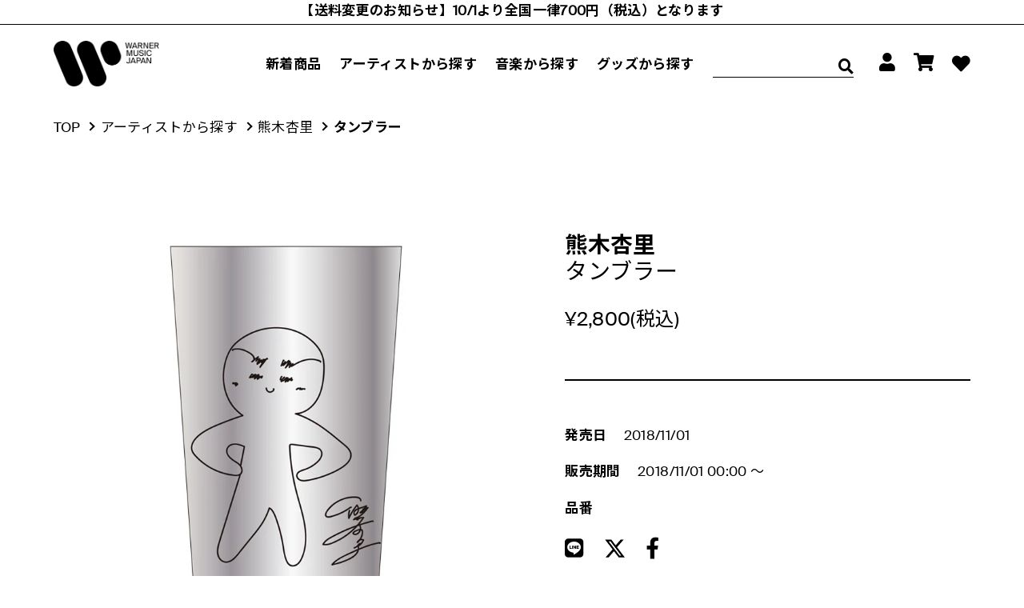

--- FILE ---
content_type: text/html; charset=utf-8
request_url: https://store.wmg.jp/products/1273
body_size: 41890
content:
<!doctype html>
<html class="no-js" lang="ja">
<head>
<script type="application/vnd.locksmith+json" data-locksmith>{"version":"v254","locked":false,"initialized":true,"scope":"product","access_granted":true,"access_denied":false,"requires_customer":false,"manual_lock":false,"remote_lock":false,"has_timeout":false,"remote_rendered":null,"hide_resource":false,"hide_links_to_resource":false,"transparent":true,"locks":{"all":[],"opened":[]},"keys":[],"keys_signature":"254a873ef3c35a1529e9efa8db6df946759e700071eb684c701896dba50c88f5","state":{"template":"product","theme":131371696321,"product":"1273","collection":null,"page":null,"blog":null,"article":null,"app":null},"now":1769515251,"path":"\/products\/1273","locale_root_url":"\/","canonical_url":"https:\/\/store.wmg.jp\/products\/1273","customer_id":null,"customer_id_signature":"254a873ef3c35a1529e9efa8db6df946759e700071eb684c701896dba50c88f5","cart":null}</script><script data-locksmith>!function(){undefined;!function(){var s=window.Locksmith={},e=document.querySelector('script[type="application/vnd.locksmith+json"]'),n=e&&e.innerHTML;if(s.state={},s.util={},s.loading=!1,n)try{s.state=JSON.parse(n)}catch(d){}if(document.addEventListener&&document.querySelector){var o,a,i,t=[76,79,67,75,83,77,73,84,72,49,49],c=function(){a=t.slice(0)},l="style",r=function(e){e&&27!==e.keyCode&&"click"!==e.type||(document.removeEventListener("keydown",r),document.removeEventListener("click",r),o&&document.body.removeChild(o),o=null)};c(),document.addEventListener("keyup",function(e){if(e.keyCode===a[0]){if(clearTimeout(i),a.shift(),0<a.length)return void(i=setTimeout(c,1e3));c(),r(),(o=document.createElement("div"))[l].width="50%",o[l].maxWidth="1000px",o[l].height="85%",o[l].border="1px rgba(0, 0, 0, 0.2) solid",o[l].background="rgba(255, 255, 255, 0.99)",o[l].borderRadius="4px",o[l].position="fixed",o[l].top="50%",o[l].left="50%",o[l].transform="translateY(-50%) translateX(-50%)",o[l].boxShadow="0 2px 5px rgba(0, 0, 0, 0.3), 0 0 100vh 100vw rgba(0, 0, 0, 0.5)",o[l].zIndex="2147483645";var t=document.createElement("textarea");t.value=JSON.stringify(JSON.parse(n),null,2),t[l].border="none",t[l].display="block",t[l].boxSizing="border-box",t[l].width="100%",t[l].height="100%",t[l].background="transparent",t[l].padding="22px",t[l].fontFamily="monospace",t[l].fontSize="14px",t[l].color="#333",t[l].resize="none",t[l].outline="none",t.readOnly=!0,o.appendChild(t),document.body.appendChild(o),t.addEventListener("click",function(e){e.stopImmediatePropagation()}),t.select(),document.addEventListener("keydown",r),document.addEventListener("click",r)}})}s.isEmbedded=-1!==window.location.search.indexOf("_ab=0&_fd=0&_sc=1"),s.path=s.state.path||window.location.pathname,s.basePath=s.state.locale_root_url.concat("/apps/locksmith").replace(/^\/\//,"/"),s.reloading=!1,s.util.console=window.console||{log:function(){},error:function(){}},s.util.makeUrl=function(e,t){var n,o=s.basePath+e,a=[],i=s.cache();for(n in i)a.push(n+"="+encodeURIComponent(i[n]));for(n in t)a.push(n+"="+encodeURIComponent(t[n]));return s.state.customer_id&&(a.push("customer_id="+encodeURIComponent(s.state.customer_id)),a.push("customer_id_signature="+encodeURIComponent(s.state.customer_id_signature))),o+=(-1===o.indexOf("?")?"?":"&")+a.join("&")},s._initializeCallbacks=[],s.on=function(e,t){if("initialize"!==e)throw'Locksmith.on() currently only supports the "initialize" event';s._initializeCallbacks.push(t)},s.initializeSession=function(e){if(!s.isEmbedded){var t=!1,n=!0,o=!0;(e=e||{}).silent&&(o=n=!(t=!0)),s.ping({silent:t,spinner:n,reload:o,callback:function(){s._initializeCallbacks.forEach(function(e){e()})}})}},s.cache=function(e){var t={};try{var n=function a(e){return(document.cookie.match("(^|; )"+e+"=([^;]*)")||0)[2]};t=JSON.parse(decodeURIComponent(n("locksmith-params")||"{}"))}catch(d){}if(e){for(var o in e)t[o]=e[o];document.cookie="locksmith-params=; expires=Thu, 01 Jan 1970 00:00:00 GMT; path=/",document.cookie="locksmith-params="+encodeURIComponent(JSON.stringify(t))+"; path=/"}return t},s.cache.cart=s.state.cart,s.cache.cartLastSaved=null,s.params=s.cache(),s.util.reload=function(){s.reloading=!0;try{window.location.href=window.location.href.replace(/#.*/,"")}catch(d){s.util.console.error("Preferred reload method failed",d),window.location.reload()}},s.cache.saveCart=function(e){if(!s.cache.cart||s.cache.cart===s.cache.cartLastSaved)return e?e():null;var t=s.cache.cartLastSaved;s.cache.cartLastSaved=s.cache.cart,fetch("/cart/update.js",{method:"POST",headers:{"Content-Type":"application/json",Accept:"application/json"},body:JSON.stringify({attributes:{locksmith:s.cache.cart}})}).then(function(e){if(!e.ok)throw new Error("Cart update failed: "+e.status);return e.json()}).then(function(){e&&e()})["catch"](function(e){if(s.cache.cartLastSaved=t,!s.reloading)throw e})},s.util.spinnerHTML='<style>body{background:#FFF}@keyframes spin{from{transform:rotate(0deg)}to{transform:rotate(360deg)}}#loading{display:flex;width:100%;height:50vh;color:#777;align-items:center;justify-content:center}#loading .spinner{display:block;animation:spin 600ms linear infinite;position:relative;width:50px;height:50px}#loading .spinner-ring{stroke:currentColor;stroke-dasharray:100%;stroke-width:2px;stroke-linecap:round;fill:none}</style><div id="loading"><div class="spinner"><svg width="100%" height="100%"><svg preserveAspectRatio="xMinYMin"><circle class="spinner-ring" cx="50%" cy="50%" r="45%"></circle></svg></svg></div></div>',s.util.clobberBody=function(e){document.body.innerHTML=e},s.util.clobberDocument=function(e){e.responseText&&(e=e.responseText),document.documentElement&&document.removeChild(document.documentElement);var t=document.open("text/html","replace");t.writeln(e),t.close(),setTimeout(function(){var e=t.querySelector("[autofocus]");e&&e.focus()},100)},s.util.serializeForm=function(e){if(e&&"FORM"===e.nodeName){var t,n,o={};for(t=e.elements.length-1;0<=t;t-=1)if(""!==e.elements[t].name)switch(e.elements[t].nodeName){case"INPUT":switch(e.elements[t].type){default:case"text":case"hidden":case"password":case"button":case"reset":case"submit":o[e.elements[t].name]=e.elements[t].value;break;case"checkbox":case"radio":e.elements[t].checked&&(o[e.elements[t].name]=e.elements[t].value);break;case"file":}break;case"TEXTAREA":o[e.elements[t].name]=e.elements[t].value;break;case"SELECT":switch(e.elements[t].type){case"select-one":o[e.elements[t].name]=e.elements[t].value;break;case"select-multiple":for(n=e.elements[t].options.length-1;0<=n;n-=1)e.elements[t].options[n].selected&&(o[e.elements[t].name]=e.elements[t].options[n].value)}break;case"BUTTON":switch(e.elements[t].type){case"reset":case"submit":case"button":o[e.elements[t].name]=e.elements[t].value}}return o}},s.util.on=function(e,i,s,t){t=t||document;var c="locksmith-"+e+i,n=function(e){var t=e.target,n=e.target.parentElement,o=t&&t.className&&(t.className.baseVal||t.className)||"",a=n&&n.className&&(n.className.baseVal||n.className)||"";("string"==typeof o&&-1!==o.split(/\s+/).indexOf(i)||"string"==typeof a&&-1!==a.split(/\s+/).indexOf(i))&&!e[c]&&(e[c]=!0,s(e))};t.attachEvent?t.attachEvent(e,n):t.addEventListener(e,n,!1)},s.util.enableActions=function(e){s.util.on("click","locksmith-action",function(e){e.preventDefault();var t=e.target;t.dataset.confirmWith&&!confirm(t.dataset.confirmWith)||(t.disabled=!0,t.innerText=t.dataset.disableWith,s.post("/action",t.dataset.locksmithParams,{spinner:!1,type:"text",success:function(e){(e=JSON.parse(e.responseText)).message&&alert(e.message),s.util.reload()}}))},e)},s.util.inject=function(e,t){var n=["data","locksmith","append"];if(-1!==t.indexOf(n.join("-"))){var o=document.createElement("div");o.innerHTML=t,e.appendChild(o)}else e.innerHTML=t;var a,i,s=e.querySelectorAll("script");for(i=0;i<s.length;++i){a=s[i];var c=document.createElement("script");if(a.type&&(c.type=a.type),a.src)c.src=a.src;else{var l=document.createTextNode(a.innerHTML);c.appendChild(l)}e.appendChild(c)}var r=e.querySelector("[autofocus]");r&&r.focus()},s.post=function(e,t,n){!1!==(n=n||{}).spinner&&s.util.clobberBody(s.util.spinnerHTML);var o={};n.container===document?(o.layout=1,n.success=function(e){s.util.clobberDocument(e)}):n.container&&(o.layout=0,n.success=function(e){var t=document.getElementById(n.container);s.util.inject(t,e),t.id===t.firstChild.id&&t.parentElement.replaceChild(t.firstChild,t)}),n.form_type&&(t.form_type=n.form_type),n.include_layout_classes!==undefined&&(t.include_layout_classes=n.include_layout_classes),n.lock_id!==undefined&&(t.lock_id=n.lock_id),s.loading=!0;var a=s.util.makeUrl(e,o),i="json"===n.type||"text"===n.type;fetch(a,{method:"POST",headers:{"Content-Type":"application/json",Accept:i?"application/json":"text/html"},body:JSON.stringify(t)}).then(function(e){if(!e.ok)throw new Error("Request failed: "+e.status);return e.text()}).then(function(e){var t=n.success||s.util.clobberDocument;t(i?{responseText:e}:e)})["catch"](function(e){if(!s.reloading)if("dashboard.weglot.com"!==window.location.host){if(!n.silent)throw alert("Something went wrong! Please refresh and try again."),e;console.error(e)}else console.error(e)})["finally"](function(){s.loading=!1})},s.postResource=function(e,t){e.path=s.path,e.search=window.location.search,e.state=s.state,e.passcode&&(e.passcode=e.passcode.trim()),e.email&&(e.email=e.email.trim()),e.state.cart=s.cache.cart,e.locksmith_json=s.jsonTag,e.locksmith_json_signature=s.jsonTagSignature,s.post("/resource",e,t)},s.ping=function(e){if(!s.isEmbedded){e=e||{};var t=function(){e.reload?s.util.reload():"function"==typeof e.callback&&e.callback()};s.post("/ping",{path:s.path,search:window.location.search,state:s.state},{spinner:!!e.spinner,silent:"undefined"==typeof e.silent||e.silent,type:"text",success:function(e){e&&e.responseText?((e=JSON.parse(e.responseText)).messages&&0<e.messages.length&&s.showMessages(e.messages),e.cart&&s.cache.cart!==e.cart?(s.cache.cart=e.cart,s.cache.saveCart(function(){t(),e.cart&&e.cart.match(/^.+:/)&&s.util.reload()})):t()):console.error("[Locksmith] Invalid result in ping callback:",e)}})}},s.timeoutMonitor=function(){var e=s.cache.cart;s.ping({callback:function(){e!==s.cache.cart||setTimeout(function(){s.timeoutMonitor()},6e4)}})},s.showMessages=function(e){var t=document.createElement("div");t.style.position="fixed",t.style.left=0,t.style.right=0,t.style.bottom="-50px",t.style.opacity=0,t.style.background="#191919",t.style.color="#ddd",t.style.transition="bottom 0.2s, opacity 0.2s",t.style.zIndex=999999,t.innerHTML="        <style>          .locksmith-ab .locksmith-b { display: none; }          .locksmith-ab.toggled .locksmith-b { display: flex; }          .locksmith-ab.toggled .locksmith-a { display: none; }          .locksmith-flex { display: flex; flex-wrap: wrap; justify-content: space-between; align-items: center; padding: 10px 20px; }          .locksmith-message + .locksmith-message { border-top: 1px #555 solid; }          .locksmith-message a { color: inherit; font-weight: bold; }          .locksmith-message a:hover { color: inherit; opacity: 0.8; }          a.locksmith-ab-toggle { font-weight: inherit; text-decoration: underline; }          .locksmith-text { flex-grow: 1; }          .locksmith-cta { flex-grow: 0; text-align: right; }          .locksmith-cta button { transform: scale(0.8); transform-origin: left; }          .locksmith-cta > * { display: block; }          .locksmith-cta > * + * { margin-top: 10px; }          .locksmith-message a.locksmith-close { flex-grow: 0; text-decoration: none; margin-left: 15px; font-size: 30px; font-family: monospace; display: block; padding: 2px 10px; }                    @media screen and (max-width: 600px) {            .locksmith-wide-only { display: none !important; }            .locksmith-flex { padding: 0 15px; }            .locksmith-flex > * { margin-top: 5px; margin-bottom: 5px; }            .locksmith-cta { text-align: left; }          }                    @media screen and (min-width: 601px) {            .locksmith-narrow-only { display: none !important; }          }        </style>      "+e.map(function(e){return'<div class="locksmith-message">'+e+"</div>"}).join(""),document.body.appendChild(t),document.body.style.position="relative",document.body.parentElement.style.paddingBottom=t.offsetHeight+"px",setTimeout(function(){t.style.bottom=0,t.style.opacity=1},50),s.util.on("click","locksmith-ab-toggle",function(e){e.preventDefault();for(var t=e.target.parentElement;-1===t.className.split(" ").indexOf("locksmith-ab");)t=t.parentElement;-1!==t.className.split(" ").indexOf("toggled")?t.className=t.className.replace("toggled",""):t.className=t.className+" toggled"}),s.util.enableActions(t)}}()}();</script>
      <script data-locksmith>Locksmith.cache.cart=null</script>

  <script data-locksmith>Locksmith.jsonTag="{\"version\":\"v254\",\"locked\":false,\"initialized\":true,\"scope\":\"product\",\"access_granted\":true,\"access_denied\":false,\"requires_customer\":false,\"manual_lock\":false,\"remote_lock\":false,\"has_timeout\":false,\"remote_rendered\":null,\"hide_resource\":false,\"hide_links_to_resource\":false,\"transparent\":true,\"locks\":{\"all\":[],\"opened\":[]},\"keys\":[],\"keys_signature\":\"254a873ef3c35a1529e9efa8db6df946759e700071eb684c701896dba50c88f5\",\"state\":{\"template\":\"product\",\"theme\":131371696321,\"product\":\"1273\",\"collection\":null,\"page\":null,\"blog\":null,\"article\":null,\"app\":null},\"now\":1769515251,\"path\":\"\\\/products\\\/1273\",\"locale_root_url\":\"\\\/\",\"canonical_url\":\"https:\\\/\\\/store.wmg.jp\\\/products\\\/1273\",\"customer_id\":null,\"customer_id_signature\":\"254a873ef3c35a1529e9efa8db6df946759e700071eb684c701896dba50c88f5\",\"cart\":null}";Locksmith.jsonTagSignature="2e087d5995c405f954be0ca2884562ba9cec7058f9e7991a6daf1c3a5c8afbb9"</script>



  <meta charset="utf-8">
  <meta http-equiv="X-UA-Compatible" content="IE=edge,chrome=1">
  <meta name="viewport" content="width=device-width,initial-scale=1,maximum-scale=1">
  <meta name="theme-color" content="#3a3a3a">
  
  
  






  

  
  <!-- OneTrust Cookies Consent Notice start -->
    <script id="onetrustcdn" src="https://cdn.cookielaw.org/scripttemplates/otSDKStub.js" data-document-language="true" type="text/javascript" charset="UTF-8" data-domain-script="25abccbb-4295-4bf7-b1f2-a5e4793276d6"></script>
    
    <script type="text/javascript">
    function OptanonWrapper() {
        var allLinks = document.querySelectorAll('a[href*="https://www.wminewmedia.com/cookies-policy/"]:not([href*="?ot="])');
        for(i = 0; i < allLinks.length; i++) {
                let href = allLinks[i].href;
                href = href + '?ot=' + document.getElementById('onetrustcdn').getAttribute('data-domain-script') + '&url=' + window.location.hostname;
                allLinks[i].setAttribute("href", href);
                allLinks[i].setAttribute("target", "_blank");
        }
        var eOT = new Event("OneTrustGroupsUpdated");
        document.dispatchEvent(eOT);
    }
    </script>
    <link rel="stylesheet" type="text/css" href="https://www.wminewmedia.com/cookies-policy/onetrust/ot.css">
  <!-- OneTrust Cookies Consent Notice end -->
  

  
  <meta name="robots" content="noimageai">
  <meta name="robots" content="noai">
  

  <link rel="apple-touch-icon" href="//store.wmg.jp/cdn/shop/files/app-touch-icon.png?v=2727224654860041508">
  <link rel="preconnect" href="https://cdn.shopify.com" crossorigin>
  <link rel="preconnect" href="https://fonts.shopifycdn.com" crossorigin>
  <link rel="preconnect" href="https://monorail-edge.shopifysvc.com">
  <link rel="preload" href="//store.wmg.jp/cdn/shop/t/38/assets/theme.js?v=87460651748736715091661239092" as="script">
  <link rel="preload" href="//store.wmg.jp/cdn/shop/t/38/assets/lazysizes.js?v=63098554868324070131661239092" as="script">
  <link rel="preload" href="//store.wmg.jp/cdn/shop/t/38/assets/theme.css?v=19215307477086779011696207990" as="style">
  <link rel="stylesheet" href="//store.wmg.jp/cdn/shop/t/38/assets/theme.css?v=19215307477086779011696207990">
  
    <link rel="preconnect" href="https://fonts.googleapis.com">
	<link rel="preconnect" href="https://fonts.gstatic.com" crossorigin>
	<link href="https://fonts.googleapis.com/css2?family=Noto+Sans+JP:wght@400;700&display=swap" rel="stylesheet">

    
     <style>
      .fa-twitter {
        display: inline-block!important;
        width: 1em!important;
        height: 1em!important;
        background-color: transparent!important;
        background-repeat: no-repeat!important;
        background-size: contain!important;
        background-position: center!important;
        mask-size: contain!important;
        mask-repeat: no-repeat!important;
        mask-position: center!important;
        -webkit-mask-size: contain!important;
        -webkit-mask-repeat: no-repeat!important;
        -webkit-mask-position: center!important;
        background-color: currentColor!important;
      
        /* SVGアイコンのマスクをdata URIで埋め込み */
        mask-image: url('data:image/svg+xml;utf8,<svg xmlns="http://www.w3.org/2000/svg" viewBox="0 0 512 512"><!--!Font Awesome Free 6.7.2 by @fontawesome - https://fontawesome.com License - https://fontawesome.com/license/free Copyright 2025 Fonticons, Inc.--><path d="M389.2 48h70.6L305.6 224.2 487 464H345L233.7 318.6 106.5 464H35.8L200.7 275.5 26.8 48H172.4L272.9 180.9 389.2 48zM364.4 421.8h39.1L151.1 88h-42L364.4 421.8z"/></svg>')!important;
        -webkit-mask-image: url('data:image/svg+xml;utf8,<svg xmlns="http://www.w3.org/2000/svg" viewBox="0 0 512 512"><!--!Font Awesome Free 6.7.2 by @fontawesome - https://fontawesome.com License - https://fontawesome.com/license/free Copyright 2025 Fonticons, Inc.--><path d="M389.2 48h70.6L305.6 224.2 487 464H345L233.7 318.6 106.5 464H35.8L200.7 275.5 26.8 48H172.4L272.9 180.9 389.2 48zM364.4 421.8h39.1L151.1 88h-42L364.4 421.8z"/></svg>')!important;
      }
      
      .item_box .fa-twitter {
        vertical-align: 0.125rem!important;
      }
      .artist_header .fa-twitter {
        top: -0.25rem;
        position: relative;
      }
    </style>
    

  
	<link rel="stylesheet" href="https://cdnjs.cloudflare.com/ajax/libs/font-awesome/5.15.4/css/all.min.css">
	<link rel="preload" href="//store.wmg.jp/cdn/shop/t/38/assets/reset.css?v=174998727653290828761661239092" as="style">
	<link rel="stylesheet" href="//store.wmg.jp/cdn/shop/t/38/assets/reset.css?v=174998727653290828761661239092">
	<link rel="preload" href="//store.wmg.jp/cdn/shop/t/38/assets/style.css?v=52817203644540633451661239092" as="style">
	<link rel="stylesheet" href="//store.wmg.jp/cdn/shop/t/38/assets/style.css?v=52817203644540633451661239092">
	<link rel="preload" href="//store.wmg.jp/cdn/shop/t/38/assets/lower.css?v=151408989773374269091756345063" as="style">
	<link rel="stylesheet" href="//store.wmg.jp/cdn/shop/t/38/assets/lower.css?v=151408989773374269091756345063">
   
  <link rel="stylesheet" href="//store.wmg.jp/cdn/shop/t/38/assets/swiper-bundle.min.css?v=89433811528784491951661239092"><link rel="canonical" href="https://store.wmg.jp/products/1273"><link rel="shortcut icon" href="//store.wmg.jp/cdn/shop/files/favicon_32x32.png?v=1636006251" type="image/png">
    
    
    
      
    

    
    
      <title>タンブラー
&ndash; ワーナーミュージック・ストア</title>
    
  

<meta name="description" content="商品説明 【数量限定・先着購入特典】20周年記念エコバッグプレゼント！ ワーナーミュージック・ストア「熊木杏里」SHOPで販売中の商品全アイテムから10,000円（税込）以上お買い上げいただいた方に、デビュー20周年オリジナルロゴをプリントした、熊木杏里20周年記念エコバッグをプレゼント！ ▶詳細はコチラ 2018年10月20日(土)名古屋E.L.Lで行った熊木杏里アコースティックライブ「ベースと鍵盤の愛だ。～名古屋だ～」にて初登場のグッズをワーナーミュージック・ストアでも取扱い開始！木魚くんのイラストと本人のサインをプリント。【サイズ(単位cm)】約Φ8.2×14【素材】ステンレス※表示サイズは実寸と誤差がある場合があります。">

  
    <!-- /snippets/social-meta-tags.liquid -->
 


<meta property="og:site_name" content="ワーナーミュージック・ストア">
<meta property="og:url" content="https://store.wmg.jp/products/1273"><meta property="og:title" content="タンブラー">
<meta property="og:type" content="product">
<meta property="og:description" content="商品説明 【数量限定・先着購入特典】20周年記念エコバッグプレゼント！ ワーナーミュージック・ストア「熊木杏里」SHOPで販売中の商品全アイテムから10,000円（税込）以上お買い上げいただいた方に、デビュー20周年オリジナルロゴをプリントした、熊木杏里20周年記念エコバッグをプレゼント！ ▶詳細はコチラ 2018年10月20日(土)名古屋E.L.Lで行った熊木杏里アコースティックライブ「ベースと鍵盤の愛だ。～名古屋だ～」にて初登場のグッズをワーナーミュージック・ストアでも取扱い開始！木魚くんのイラストと本人のサインをプリント。【サイズ(単位cm)】約Φ8.2×14【素材】ステンレス※表示サイズは実寸と誤差がある場合があります。">
<meta property="og:image" content="http://store.wmg.jp/cdn/shop/products/00W9-11430_1.jpg?v=1634301998">
<meta property="og:image:secure_url" content="https://store.wmg.jp/cdn/shop/products/00W9-11430_1.jpg?v=1634301998">
<meta property="og:image:width" content="800">
  <meta property="og:image:height" content="800">
<meta property="og:price:amount" content="2,800">
<meta property="og:price:currency" content="JPY">



<meta name="twitter:card" content="summary_large_image"><meta name="twitter:title" content="タンブラー">
<meta name="twitter:description" content="商品説明 【数量限定・先着購入特典】20周年記念エコバッグプレゼント！ ワーナーミュージック・ストア「熊木杏里」SHOPで販売中の商品全アイテムから10,000円（税込）以上お買い上げいただいた方に、デビュー20周年オリジナルロゴをプリントした、熊木杏里20周年記念エコバッグをプレゼント！ ▶詳細はコチラ 2018年10月20日(土)名古屋E.L.Lで行った熊木杏里アコースティックライブ「ベースと鍵盤の愛だ。～名古屋だ～」にて初登場のグッズをワーナーミュージック・ストアでも取扱い開始！木魚くんのイラストと本人のサインをプリント。【サイズ(単位cm)】約Φ8.2×14【素材】ステンレス※表示サイズは実寸と誤差がある場合があります。">

    
  

  
  
<style data-shopify>
:root {
    --color-text: #3a3a3a;
    --color-text-rgb: 58, 58, 58;
    --color-body-text: #333232;
    --color-sale-text: #EA0606;
    --color-small-button-text-border: #3a3a3a;
    --color-text-field: #ffffff;
    --color-text-field-text: #000000;
    --color-text-field-text-rgb: 0, 0, 0;

    --color-btn-primary: #3a3a3a;
    --color-btn-primary-darker: #212121;
    --color-btn-primary-text: #ffffff;

    --color-blankstate: rgba(51, 50, 50, 0.35);
    --color-blankstate-border: rgba(51, 50, 50, 0.2);
    --color-blankstate-background: rgba(51, 50, 50, 0.1);

    --color-text-focus:#606060;
    --color-overlay-text-focus:#e6e6e6;
    --color-btn-primary-focus:#606060;
    --color-btn-social-focus:#d2d2d2;
    --color-small-button-text-border-focus:#606060;
    --predictive-search-focus:#f2f2f2;

    --color-body: #ffffff;
    --color-bg: #ffffff;
    --color-bg-rgb: 255, 255, 255;
    --color-bg-alt: rgba(51, 50, 50, 0.05);
    --color-bg-currency-selector: rgba(51, 50, 50, 0.2);

    --color-overlay-title-text: #ffffff;
    --color-image-overlay: #685858;
    --color-image-overlay-rgb: 104, 88, 88;--opacity-image-overlay: 0.4;--hover-overlay-opacity: 0.8;

    --color-border: #ebebeb;
    --color-border-form: #cccccc;
    --color-border-form-darker: #b3b3b3;

    --svg-select-icon: url(//store.wmg.jp/cdn/shop/t/38/assets/ico-select.svg?v=29003672709104678581661239092);
    --slick-img-url: url(//store.wmg.jp/cdn/shop/t/38/assets/ajax-loader.gif?v=41356863302472015721661239092);

    --font-weight-body--bold: 700;
    --font-weight-body--bolder: 700;

    --font-stack-header: Helvetica, Arial, sans-serif;
    --font-style-header: normal;
    --font-weight-header: 700;

    --font-stack-body: Helvetica, Arial, sans-serif;
    --font-style-body: normal;
    --font-weight-body: 400;

    --font-size-header: 26;

    --font-size-base: 15;

    --font-h1-desktop: 35;
    --font-h1-mobile: 32;
    --font-h2-desktop: 20;
    --font-h2-mobile: 18;
    --font-h3-mobile: 20;
    --font-h4-desktop: 17;
    --font-h4-mobile: 15;
    --font-h5-desktop: 15;
    --font-h5-mobile: 13;
    --font-h6-desktop: 14;
    --font-h6-mobile: 12;

    --font-mega-title-large-desktop: 65;

    --font-rich-text-large: 17;
    --font-rich-text-small: 13;

    
--color-video-bg: #f2f2f2;

    
    --global-color-image-loader-primary: rgba(58, 58, 58, 0.06);
    --global-color-image-loader-secondary: rgba(58, 58, 58, 0.12);
  }
</style>


  

  <script>
    window.performance.mark('debut:theme_stylesheet_loaded.start');

    function onLoadStylesheet() {
      performance.mark('debut:theme_stylesheet_loaded.end');
      performance.measure('debut:theme_stylesheet_loaded', 'debut:theme_stylesheet_loaded.start', 'debut:theme_stylesheet_loaded.end');

      var url = "//store.wmg.jp/cdn/shop/t/38/assets/theme.css?v=19215307477086779011696207990";
      var link = document.querySelector('link[href="' + url + '"]');
      link.loaded = true;
      link.dispatchEvent(new Event('load'));
    }
  </script>

  <link rel="stylesheet" href="//store.wmg.jp/cdn/shop/t/38/assets/theme.css?v=19215307477086779011696207990" type="text/css" media="print" onload="this.media='all';onLoadStylesheet()">

  <style>
    
    
    
    
    
    
  </style>

  <script>
    var theme = {
      breakpoints: {
        medium: 750,
        large: 990,
        widescreen: 1400
      },
      strings: {
        addToCart: "カートに追加する",
        soldOut: "売り切れ",
        unavailable: "お取り扱いできません",
        regularPrice: "通常価格",
        salePrice: "販売価格",
        sale: "セール",
        fromLowestPrice: "[price]から",
        vendor: "販売元",
        showMore: "さらに表示する",
        showLess: "表示を減らす",
        searchFor: "検索する",
        addressError: "住所を調べる際にエラーが発生しました",
        addressNoResults: "その住所は見つかりませんでした",
        addressQueryLimit: "Google APIの使用量の制限を超えました。\u003ca href=\"https:\/\/developers.google.com\/maps\/premium\/usage-limits\"\u003eプレミアムプラン\u003c\/a\u003eへのアップグレードをご検討ください。",
        authError: "あなたのGoogle Mapsのアカウント認証で問題が発生しました。",
        newWindow: "新しいウィンドウで開く",
        external: "外部のウェブサイトに移動します。",
        newWindowExternal: "外部のウェブサイトを新しいウィンドウで開く",
        removeLabel: "[product] を削除する",
        update: "アップデート",
        quantity: "数量",
        discountedTotal: "ディスカウント合計",
        regularTotal: "通常合計",
        priceColumn: "ディスカウントの詳細については価格列を参照してください。",
        quantityMinimumMessage: "数量は1以上でなければなりません",
        cartError: "お客様のカートをアップデートするときにエラーが発生しました。再度お試しください。",
        removedItemMessage: "カートから \u003cspan class=\"cart__removed-product-details\"\u003e([quantity]) 個の[link]\u003c\/span\u003eが消去されました。",
        unitPrice: "単価",
        unitPriceSeparator: "あたり",
        oneCartCount: "1個のアイテム",
        otherCartCount: "[count]個のアイテム",
        quantityLabel: "数量: [count]",
        products: "商品",
        loading: "読み込んでいます",
        number_of_results: "[result_number]\/[results_count]",
        number_of_results_found: "[results_count]件の結果が見つかりました",
        one_result_found: "1件の結果が見つかりました"
      },
      moneyFormat: "¥{{amount_no_decimals}}",
      moneyFormatWithCurrency: "¥{{amount_no_decimals}} JPY",
      settings: {
        predictiveSearchEnabled: true,
        predictiveSearchShowPrice: false,
        predictiveSearchShowVendor: false
      },
      stylesheet: "//store.wmg.jp/cdn/shop/t/38/assets/theme.css?v=19215307477086779011696207990"
    };document.documentElement.className = document.documentElement.className.replace('no-js', 'js');
  </script><script src="//store.wmg.jp/cdn/shop/t/38/assets/theme.js?v=87460651748736715091661239092" defer="defer"></script>
  <script src="//store.wmg.jp/cdn/shop/t/38/assets/lazysizes.js?v=63098554868324070131661239092" async="async"></script>

  <script type="text/javascript">
    if (window.MSInputMethodContext && document.documentMode) {
      var scripts = document.getElementsByTagName('script')[0];
      var polyfill = document.createElement("script");
      polyfill.defer = true;
      polyfill.src = "//store.wmg.jp/cdn/shop/t/38/assets/ie11CustomProperties.min.js?v=146208399201472936201661239092";

      scripts.parentNode.insertBefore(polyfill, scripts);
    }
  </script>

  <script src="//store.wmg.jp/cdn/shop/t/38/assets/common.js?v=71981088491388593361661239092"></script>


  <script>window.performance && window.performance.mark && window.performance.mark('shopify.content_for_header.start');</script><meta name="facebook-domain-verification" content="bao7mfrrh7uckq2rbphwiehgwopgen">
<meta name="facebook-domain-verification" content="z605at118wbraa4kvfwcl0q9i1tww7">
<meta name="google-site-verification" content="jhhTPjxchYHU7Pd1UjVKGFUiewbVdJQJ41eb8lxcC8M">
<meta id="shopify-digital-wallet" name="shopify-digital-wallet" content="/57326207169/digital_wallets/dialog">
<link rel="alternate" type="application/json+oembed" href="https://store.wmg.jp/products/1273.oembed">
<script async="async" src="/checkouts/internal/preloads.js?locale=ja-JP"></script>
<script id="shopify-features" type="application/json">{"accessToken":"a4105df2b8c70e33e15a89bb0e361a1b","betas":["rich-media-storefront-analytics"],"domain":"store.wmg.jp","predictiveSearch":false,"shopId":57326207169,"locale":"ja"}</script>
<script>var Shopify = Shopify || {};
Shopify.shop = "wmj-ecom.myshopify.com";
Shopify.locale = "ja";
Shopify.currency = {"active":"JPY","rate":"1.0"};
Shopify.country = "JP";
Shopify.theme = {"name":"WMJ","id":131371696321,"schema_name":"Debut","schema_version":"17.13.0","theme_store_id":796,"role":"main"};
Shopify.theme.handle = "null";
Shopify.theme.style = {"id":null,"handle":null};
Shopify.cdnHost = "store.wmg.jp/cdn";
Shopify.routes = Shopify.routes || {};
Shopify.routes.root = "/";</script>
<script type="module">!function(o){(o.Shopify=o.Shopify||{}).modules=!0}(window);</script>
<script>!function(o){function n(){var o=[];function n(){o.push(Array.prototype.slice.apply(arguments))}return n.q=o,n}var t=o.Shopify=o.Shopify||{};t.loadFeatures=n(),t.autoloadFeatures=n()}(window);</script>
<script id="shop-js-analytics" type="application/json">{"pageType":"product"}</script>
<script defer="defer" async type="module" src="//store.wmg.jp/cdn/shopifycloud/shop-js/modules/v2/client.init-shop-cart-sync_0MstufBG.ja.esm.js"></script>
<script defer="defer" async type="module" src="//store.wmg.jp/cdn/shopifycloud/shop-js/modules/v2/chunk.common_jll-23Z1.esm.js"></script>
<script defer="defer" async type="module" src="//store.wmg.jp/cdn/shopifycloud/shop-js/modules/v2/chunk.modal_HXih6-AF.esm.js"></script>
<script type="module">
  await import("//store.wmg.jp/cdn/shopifycloud/shop-js/modules/v2/client.init-shop-cart-sync_0MstufBG.ja.esm.js");
await import("//store.wmg.jp/cdn/shopifycloud/shop-js/modules/v2/chunk.common_jll-23Z1.esm.js");
await import("//store.wmg.jp/cdn/shopifycloud/shop-js/modules/v2/chunk.modal_HXih6-AF.esm.js");

  window.Shopify.SignInWithShop?.initShopCartSync?.({"fedCMEnabled":true,"windoidEnabled":true});

</script>
<script>(function() {
  var isLoaded = false;
  function asyncLoad() {
    if (isLoaded) return;
    isLoaded = true;
    var urls = ["https:\/\/documents-app.mixlogue.jp\/scripts\/ue87f9sf8e7rd.min.js?shop=wmj-ecom.myshopify.com","https:\/\/shopify-app-delivery-date.firebaseapp.com\/assets\/richDelivery.js?shop=wmj-ecom.myshopify.com","https:\/\/customer-first-focus.b-cdn.net\/cffOrderifyLoader_min.js?shop=wmj-ecom.myshopify.com","\/\/backinstock.useamp.com\/widget\/43542_1767156985.js?category=bis\u0026v=6\u0026shop=wmj-ecom.myshopify.com"];
    for (var i = 0; i < urls.length; i++) {
      var s = document.createElement('script');
      s.type = 'text/javascript';
      s.async = true;
      s.src = urls[i];
      var x = document.getElementsByTagName('script')[0];
      x.parentNode.insertBefore(s, x);
    }
  };
  if(window.attachEvent) {
    window.attachEvent('onload', asyncLoad);
  } else {
    window.addEventListener('load', asyncLoad, false);
  }
})();</script>
<script id="__st">var __st={"a":57326207169,"offset":32400,"reqid":"fcb92f3c-7b84-4e21-9ff6-2dd238355544-1769515250","pageurl":"store.wmg.jp\/products\/1273","u":"90acb58cbbef","p":"product","rtyp":"product","rid":6981327290561};</script>
<script>window.ShopifyPaypalV4VisibilityTracking = true;</script>
<script id="captcha-bootstrap">!function(){'use strict';const t='contact',e='account',n='new_comment',o=[[t,t],['blogs',n],['comments',n],[t,'customer']],c=[[e,'customer_login'],[e,'guest_login'],[e,'recover_customer_password'],[e,'create_customer']],r=t=>t.map((([t,e])=>`form[action*='/${t}']:not([data-nocaptcha='true']) input[name='form_type'][value='${e}']`)).join(','),a=t=>()=>t?[...document.querySelectorAll(t)].map((t=>t.form)):[];function s(){const t=[...o],e=r(t);return a(e)}const i='password',u='form_key',d=['recaptcha-v3-token','g-recaptcha-response','h-captcha-response',i],f=()=>{try{return window.sessionStorage}catch{return}},m='__shopify_v',_=t=>t.elements[u];function p(t,e,n=!1){try{const o=window.sessionStorage,c=JSON.parse(o.getItem(e)),{data:r}=function(t){const{data:e,action:n}=t;return t[m]||n?{data:e,action:n}:{data:t,action:n}}(c);for(const[e,n]of Object.entries(r))t.elements[e]&&(t.elements[e].value=n);n&&o.removeItem(e)}catch(o){console.error('form repopulation failed',{error:o})}}const l='form_type',E='cptcha';function T(t){t.dataset[E]=!0}const w=window,h=w.document,L='Shopify',v='ce_forms',y='captcha';let A=!1;((t,e)=>{const n=(g='f06e6c50-85a8-45c8-87d0-21a2b65856fe',I='https://cdn.shopify.com/shopifycloud/storefront-forms-hcaptcha/ce_storefront_forms_captcha_hcaptcha.v1.5.2.iife.js',D={infoText:'hCaptchaによる保護',privacyText:'プライバシー',termsText:'利用規約'},(t,e,n)=>{const o=w[L][v],c=o.bindForm;if(c)return c(t,g,e,D).then(n);var r;o.q.push([[t,g,e,D],n]),r=I,A||(h.body.append(Object.assign(h.createElement('script'),{id:'captcha-provider',async:!0,src:r})),A=!0)});var g,I,D;w[L]=w[L]||{},w[L][v]=w[L][v]||{},w[L][v].q=[],w[L][y]=w[L][y]||{},w[L][y].protect=function(t,e){n(t,void 0,e),T(t)},Object.freeze(w[L][y]),function(t,e,n,w,h,L){const[v,y,A,g]=function(t,e,n){const i=e?o:[],u=t?c:[],d=[...i,...u],f=r(d),m=r(i),_=r(d.filter((([t,e])=>n.includes(e))));return[a(f),a(m),a(_),s()]}(w,h,L),I=t=>{const e=t.target;return e instanceof HTMLFormElement?e:e&&e.form},D=t=>v().includes(t);t.addEventListener('submit',(t=>{const e=I(t);if(!e)return;const n=D(e)&&!e.dataset.hcaptchaBound&&!e.dataset.recaptchaBound,o=_(e),c=g().includes(e)&&(!o||!o.value);(n||c)&&t.preventDefault(),c&&!n&&(function(t){try{if(!f())return;!function(t){const e=f();if(!e)return;const n=_(t);if(!n)return;const o=n.value;o&&e.removeItem(o)}(t);const e=Array.from(Array(32),(()=>Math.random().toString(36)[2])).join('');!function(t,e){_(t)||t.append(Object.assign(document.createElement('input'),{type:'hidden',name:u})),t.elements[u].value=e}(t,e),function(t,e){const n=f();if(!n)return;const o=[...t.querySelectorAll(`input[type='${i}']`)].map((({name:t})=>t)),c=[...d,...o],r={};for(const[a,s]of new FormData(t).entries())c.includes(a)||(r[a]=s);n.setItem(e,JSON.stringify({[m]:1,action:t.action,data:r}))}(t,e)}catch(e){console.error('failed to persist form',e)}}(e),e.submit())}));const S=(t,e)=>{t&&!t.dataset[E]&&(n(t,e.some((e=>e===t))),T(t))};for(const o of['focusin','change'])t.addEventListener(o,(t=>{const e=I(t);D(e)&&S(e,y())}));const B=e.get('form_key'),M=e.get(l),P=B&&M;t.addEventListener('DOMContentLoaded',(()=>{const t=y();if(P)for(const e of t)e.elements[l].value===M&&p(e,B);[...new Set([...A(),...v().filter((t=>'true'===t.dataset.shopifyCaptcha))])].forEach((e=>S(e,t)))}))}(h,new URLSearchParams(w.location.search),n,t,e,['guest_login'])})(!0,!1)}();</script>
<script integrity="sha256-4kQ18oKyAcykRKYeNunJcIwy7WH5gtpwJnB7kiuLZ1E=" data-source-attribution="shopify.loadfeatures" defer="defer" src="//store.wmg.jp/cdn/shopifycloud/storefront/assets/storefront/load_feature-a0a9edcb.js" crossorigin="anonymous"></script>
<script data-source-attribution="shopify.dynamic_checkout.dynamic.init">var Shopify=Shopify||{};Shopify.PaymentButton=Shopify.PaymentButton||{isStorefrontPortableWallets:!0,init:function(){window.Shopify.PaymentButton.init=function(){};var t=document.createElement("script");t.src="https://store.wmg.jp/cdn/shopifycloud/portable-wallets/latest/portable-wallets.ja.js",t.type="module",document.head.appendChild(t)}};
</script>
<script data-source-attribution="shopify.dynamic_checkout.buyer_consent">
  function portableWalletsHideBuyerConsent(e){var t=document.getElementById("shopify-buyer-consent"),n=document.getElementById("shopify-subscription-policy-button");t&&n&&(t.classList.add("hidden"),t.setAttribute("aria-hidden","true"),n.removeEventListener("click",e))}function portableWalletsShowBuyerConsent(e){var t=document.getElementById("shopify-buyer-consent"),n=document.getElementById("shopify-subscription-policy-button");t&&n&&(t.classList.remove("hidden"),t.removeAttribute("aria-hidden"),n.addEventListener("click",e))}window.Shopify?.PaymentButton&&(window.Shopify.PaymentButton.hideBuyerConsent=portableWalletsHideBuyerConsent,window.Shopify.PaymentButton.showBuyerConsent=portableWalletsShowBuyerConsent);
</script>
<script data-source-attribution="shopify.dynamic_checkout.cart.bootstrap">document.addEventListener("DOMContentLoaded",(function(){function t(){return document.querySelector("shopify-accelerated-checkout-cart, shopify-accelerated-checkout")}if(t())Shopify.PaymentButton.init();else{new MutationObserver((function(e,n){t()&&(Shopify.PaymentButton.init(),n.disconnect())})).observe(document.body,{childList:!0,subtree:!0})}}));
</script>

<script>window.performance && window.performance.mark && window.performance.mark('shopify.content_for_header.end');</script>







<script id="sca_fg_cart_ShowGiftAsProductTemplate" type="text/template">
  
  <div class="item not-sca-qv" id="sca-freegift-{{productID}}">
    <a class="close_box" style="display: none;position: absolute;top:5px;right: 10px;font-size: 22px;font-weight: bold;cursor: pointer;text-decoration:none;color: #aaa;">×</a>
    <a href="/products/{{productHandle}}" target="_blank"><img style="margin-left: auto; margin-right: auto; width: 50%;" class="lazyOwl" data-src="{{productImageURL}}"></a>
    <div class="sca-product-shop">
      <div class="review-summary3">
        <div class="yotpo bottomLine" style="text-align:center"
          data-product-id="{{productID}}"
          data-product-models="{{productID}}"
          data-name="{{productTitle}}"
          data-url="/products/{{productHandle}}">
        </div>
      </div>
      <div class="f-fix"><span class="sca-product-title" style="white-space: nowrap;color:#000;{{showfgTitle}}">{{productTitle}}</span>
          <div id="product-variants-{{productID}}">
            <div class="sca-price" id="price-field-{{productID}}">
              <span class="sca-old-price">{{variant_compare_at_price}}</span>
              <span class="sca-special-price">{{variant_price}}</span>
            </div>
            <div id="stay-content-sca-freegift-{{productID}}" class="sca-fg-cart-item">
              <a class="close_box" style="display: none;position: absolute;top:5px;right: 10px;font-size: 22px;font-weight: bold;cursor: pointer;text-decoration:none;color: #aaa;">×</a>
              <select id="product-select-{{productID}}" name="id" style="display: none">
                {{optionVariantData}}
              </select>
            </div>
          </div>
          <button type='button' id="sca-btn-select-{{productID}}" class="sca-button" onclick="onclickSelect_{{productID}}();"><span>{{SelectButton}}</span></button>
          <button type='button' id="sca-btn-{{productID}}" class="sca-button" style="display: none"><span>{{AddToCartButton}}</span></button>
      </div>
    </div>
  </div>
  
</script>
<script id = "sca_fg_cart_ShowGiftAsProductScriptTemplate" type="text/template">
  
  
    var selectCallback_{{productID}}=function(t,a){if(t?(t.available?(SECOMAPP.jQuery("#sca-btn-{{productID}}").removeClass("disabled").removeAttr("disabled").html("<span>{{AddToCartButton}}</span>").fadeTo(200,1),SECOMAPP.jQuery("#sca-btn-{{productID}}").unbind("click"),SECOMAPP.jQuery("#sca-btn-{{productID}}").click(SECOMAPP.jQuery.proxy(function(){SECOMAPP.addGiftToCart(t.id,1)},t))):SECOMAPP.jQuery("#sca-btn-{{productID}}").html("<span>{{UnavailableButton}}</span>").addClass("disabled").attr("disabled","disabled").fadeTo(200,.5),t.compare_at_price>t.price?SECOMAPP.jQuery("#price-field-{{productID}}").html("<span class='sca-old-price'>"+SECOMAPP.formatMoney(t.compare_at_price)+"</span>&nbsp;<s class='sca-special-price'>"+SECOMAPP.formatMoney(t.price)+"</s>"):SECOMAPP.jQuery("#price-field-{{productID}}").html("<span class='sca-special-price'>"+SECOMAPP.formatMoney(t.price)+"</span>")):SECOMAPP.jQuery("#sca-btn-{{productID}}").html("<span>{{UnavailableButton}}</span>").addClass("disabled").attr("disabled","disabled").fadeTo(200,.5),t&&t.featured_image){var e=SECOMAPP.jQuery("#sca-freegift-{{productID}} img"),_=t.featured_image,c=e[0];Shopify.Image.switchImage(_,c,function(t,a,e){SECOMAPP.jQuery(e).parents("a").attr("href",t),SECOMAPP.jQuery(e).attr("src",t)})}},onclickSelect_{{productID}}=function(t){SECOMAPP.jQuery.getJSON("/products/{{productHandle}}.js",{_:(new Date).getTime()},function(t){SECOMAPP.jQuery(".owl-item #sca-freegift-{{productID}} span.sca-product-title").html(t.title);var e=[];SECOMAPP.jQuery.each(t.options,function(t,a){e[t]=a.name}),t.options=e;for(var a={{variantsGiftList}},_={{mainVariantsList}},c=t.variants.length-1;-1<c;c--)a.indexOf(t.variants[c].id)<0&&_.indexOf(t.variants[c].id)<0&&t.variants.splice(c,1);for(var o=_.length-1;-1<o;o--){var i=a[o],r=_[o],n=-1,s=-1;for(c=t.variants.length-1;-1<c;c--)t.variants[c].id==i?n=c:t.variants[c].id==r&&(s=c);-1<n&&-1<s&n!==s?("undefined"!=typeof SECOMAPP&&void 0!==SECOMAPP.fgsettings&&!0===SECOMAPP.fgsettings.sca_sync_gift&&void 0!==SECOMAPP.fgsettings.sca_fg_gift_variant_quantity_format&&"equal_original_inventory"===SECOMAPP.fgsettings.sca_fg_gift_variant_quantity_format&&(t.variants[n].available=t.variants[s].available,t.variants[n].inventory_management=t.variants[s].inventory_management),t.variants[n].option1=t.variants[s].option1,t.variants[n].options[0].name=t.variants[s].options[0].name,t.variants[n].options[1]&&(t.variants[n].options[1].name=t.variants[s].options[1].name,t.variants[n].option2=t.variants[s].option2),t.variants[n].options[2]&&(t.variants[n].options[2].name=t.variants[s].options[2].name,t.variants[n].option3=t.variants[s].option3),t.variants[n].title=t.variants[s].title,t.variants[n].name=t.variants[s].name,t.variants[n].public_title=t.variants[s].public_title,t.variants.splice(s,1)):(t.variants[s].id=i,t.variants[s].compare_at_price||(t.variants[s].compare_at_price=t.variants[s].price),t.variants[s].price=SECOMAPP.fgdata.giftid_price_mapping[i])}SECOMAPP.jQuery("#sca-btn-select-{{productID}}").hide(),SECOMAPP.jQuery("#product-select-{{productID}}").show(),SECOMAPP.jQuery("#sca-btn-{{productID}}").show(),SECOMAPP.jQuery("#stay-content-sca-freegift-{{productID}} .close_box").show(),SECOMAPP.jQuery("#stay-content-sca-freegift-{{productID}} .close_box").click(function(){SECOMAPP.jQuery("#stay-content-sca-freegift-{{productID}}").hide(),SECOMAPP.jQuery("#sca-btn-{{productID}}").hide(),SECOMAPP.jQuery("#sca-btn-select-{{productID}}").show()}),onclickSelect_{{productID}}=function(){SECOMAPP.jQuery("#stay-content-sca-freegift-{{productID}}").show(),SECOMAPP.jQuery("#sca-btn-{{productID}}").show(),SECOMAPP.jQuery("#sca-btn-select-{{productID}}").hide()},1==t.variants.length?(-1!==t.variants[0].title.indexOf("Default")&&SECOMAPP.jQuery("#sca-freegift-{{productID}} .selector-wrapper").hide(),1==t.variants[0].available&&(SECOMAPP.jQuery("#sca-btn-{{productID}}").show(),SECOMAPP.jQuery("#sca-btn-select-{{productID}}").hide(),SECOMAPP.jQuery("#sca-btn-{{productID}}").removeClass("disabled").removeAttr("disabled").html("<span>{{AddToCartButton}}</span>").fadeTo(200,1),SECOMAPP.jQuery("#sca-btn-{{productID}}").unbind("click"),SECOMAPP.jQuery("#sca-btn-{{productID}}").click(SECOMAPP.jQuery.proxy(function(){SECOMAPP.addGiftToCart(t.variants[0].id,1)},t)))):(new Shopify.OptionSelectors("product-select-{{productID}}",{product:t,onVariantSelected:selectCallback_{{productID}},enableHistoryState:!0}),SECOMAPP.jQuery("#stay-content-sca-freegift-{{productID}}").show(),SECOMAPP.jQuery("#stay-content-sca-freegift-{{productID}}").focus())})};1=={{variantsGiftList}}.length&&onclickSelect_{{productID}}();
  
</script>

<script id="sca_fg_cart_ShowGiftAsVariantTemplate" type="text/template">
  
  <div class="item not-sca-qv" id="sca-freegift-{{variantID}}">
    <a href="/products/{{productHandle}}?variant={{originalVariantID}}" target="_blank"><img style="margin-left: auto; margin-right: auto; width: 50%;" class="lazyOwl" data-src="{{variantImageURL}}"></a>
    <div class="sca-product-shop">
      <div class="review-summary3">
        <div class="yotpo bottomLine" style="text-align:center"
          data-product-id="{{productID}}"
          data-product-models="{{productID}}"
          data-name="{{productTitle}}"
          data-url="/products/{{productHandle}}">
        </div>
      </div>
      <div class="f-fix">
        <span class="sca-product-title" style="white-space: nowrap;color:#000;">{{variantTitle}}</span>
        <div class="sca-price">
          <span class="sca-old-price">{{variant_compare_at_price}}</span>
          <span class="sca-special-price">{{variant_price}}</span>
        </div>
        <button type="button" id="sca-btn{{variantID}}" class="sca-button" onclick="SECOMAPP.addGiftToCart({{variantID}},1);">
          <span>{{AddToCartButton}}</span>
        </button>
      </div>
    </div>
  </div>
  
</script>

<script id="sca_fg_prod_GiftList" type="text/template">
  
  <a style="text-decoration: none !important" id ="{{giftShowID}}" class="product-image freegif-product-image freegift-info-{{giftShowID}}"
     title="{{giftTitle}}" href="/products/{{productsHandle}}">
    <img class="not-sca-qv" src="{{giftImgUrl}}" alt="{{giftTitle}}" />
  </a>
  
</script>

<script id="sca_fg_prod_Gift_PopupDetail" type="text/template">
  
  <div class="sca-fg-item fg-info-{{giftShowID}}" style="display:none;z-index:2147483647;">
    <div class="sca-fg-item-options">
      <div class="sca-fg-item-option-title">
        <em>{{freegiftRuleName}}</em>
      </div>
      <div class="sca-fg-item-option-ct">
        <!--        <div class="sca-fg-image-item">
                        <img src="{{giftImgUrl}}" /> -->
        <div class="sca-fg-item-name">
          <a href="#">{{giftTitle}}</a>
        </div>
        <!--        </div> -->
      </div>
    </div>
  </div>
  
</script>

<script id="sca_fg_ajax_GiftListPopup" type="text/template">
  
  <div id="freegift_popup" class="mfp-hide">
    <div id="sca-fg-owl-carousel">
      <div id="freegift_cart_container" class="sca-fg-cart-container" style="display: none;">
        <div id="freegift_message" class="owl-carousel"></div>
      </div>
      <div id="sca-fg-slider-cart" style="display: none;">
        <div class="sca-fg-cart-title">
          <strong>{{popupTitle}}</strong>
        </div>
        <div id="sca_freegift_list" class="owl-carousel"></div>
      </div>
    </div>
  </div>
  
</script>

<script id="sca_fg_checkout_confirm_popup" type="text/template">
    
         <div class='sca-fg-checkout-confirm-popup' style='font-family: "Myriad","Cardo","Big Caslon","Bodoni MT",Georgia,serif; position: relative;background: #FFF;padding: 20px 20px 50px 20px;width: auto;max-width: 500px;margin: 20px auto;'>
             <h1 style='font-family: "Oswald","Cardo","Big Caslon","Bodoni MT",Georgia,serif;'>YOU CAN STILL ADD MORE!</h1>
             <p>You get 1 free item with every product purchased. It looks like you can still add more free item(s) to your cart. What would you like to do?</p>
             <p class='sca-fg-checkout-confirm-buttons' style='float: right;'>
                 <a class='btn popup-modal-dismiss action_button add_to_cart' href='#' style='width: 200px !important;margin-right: 20px;'>ADD MORE</a>
                 <a class='btn checkout__button continue-checkout action_button add_to_cart' href='/checkout' style='width: 200px !important;'>CHECKOUT</a>
             </p>
         </div>
    
</script>



<link href="//store.wmg.jp/cdn/shop/t/38/assets/sca.freegift.css?v=156418664423366187281663747155" rel="stylesheet" type="text/css" media="all" />
<script src="//store.wmg.jp/cdn/shopifycloud/storefront/assets/themes_support/option_selection-b017cd28.js" type="text/javascript"></script>
<script data-cfasync="false">
    Shopify.money_format = "¥{{amount_no_decimals}}";
    //enable checking free gifts condition when checkout clicked
    if ((typeof SECOMAPP) === 'undefined') { window.SECOMAPP = {}; };
    SECOMAPP.enableOverrideCheckout = true;
    SECOMAPP.add_offer_names_above_gift_list = true;
    //    SECOMAPP.preStopAppCallback = function(cart){
    //        if(typeof yotpo!=='undefined' && typeof yotpo.initWidgets==='function'){
    //            yotpo.initWidgets();
    //        }
    //    }
</script>
<script type="text/javascript">(function(){if(typeof SECOMAPP==="undefined"){SECOMAPP={}};if(typeof Shopify==="undefined"){Shopify={}};SECOMAPP.fg_ver=1689225485;SECOMAPP.fg_scriptfile="freegifts_20230125.min.js";SECOMAPP.gifts_list_avai={"47475945439425":true,"42071984865473":true,"48844535201985":true,"48490559373505":true,"42512504848577":true,"48553373761729":true,"42729257861313":true,"42071984996545":true};})();</script>

<script data-cfasync="false" type="text/javascript">
  /* Smart Ecommerce App (SEA Inc)
  * http://www.secomapp.com
  * Do not reuse those source codes if don't have permission of us.
  * */
  
  
  !function(){Array.isArray||(Array.isArray=function(e){return"[object Array]"===Object.prototype.toString.call(e)}),"function"!=typeof Object.create&&(Object.create=function(e){function t(){}return t.prototype=e,new t}),Object.keys||(Object.keys=function(e){var t,o=[];for(t in e)Object.prototype.hasOwnProperty.call(e,t)&&o.push(t);return o}),String.prototype.endsWith||Object.defineProperty(String.prototype,"endsWith",{value:function(e,t){var o=this.toString();(void 0===t||t>o.length)&&(t=o.length),t-=e.length;var r=o.indexOf(e,t);return-1!==r&&r===t},writable:!0,enumerable:!0,configurable:!0}),Array.prototype.indexOf||(Array.prototype.indexOf=function(e,t){var o;if(null==this)throw new TypeError('"this" is null or not defined');var r=Object(this),i=r.length>>>0;if(0===i)return-1;var n=+t||0;if(Math.abs(n)===1/0&&(n=0),n>=i)return-1;for(o=Math.max(n>=0?n:i-Math.abs(n),0);o<i;){if(o in r&&r[o]===e)return o;o++}return-1}),Array.prototype.forEach||(Array.prototype.forEach=function(e,t){var o,r;if(null==this)throw new TypeError(" this is null or not defined");var i=Object(this),n=i.length>>>0;if("function"!=typeof e)throw new TypeError(e+" is not a function");for(arguments.length>1&&(o=t),r=0;r<n;){var a;r in i&&(a=i[r],e.call(o,a,r,i)),r++}}),console=console||{},console.log=console.log||function(){},"undefined"==typeof Shopify&&(Shopify={}),"function"!=typeof Shopify.onError&&(Shopify.onError=function(){}),"undefined"==typeof SECOMAPP&&(SECOMAPP={}),SECOMAPP.removeGiftsVariant=function(e){setTimeout(function(){try{e("select option").not(".sca-fg-cart-item select option").filter(function(){var t=e(this).val(),o=e(this).text();-1!==o.indexOf(" - ")&&(o=o.slice(0,o.indexOf(" - ")));var r=[];return-1!==o.indexOf(" / ")&&(r=o.split(" / "),o=r[r.length-1]),!!(void 0!==SECOMAPP.gifts_list_avai&&void 0!==SECOMAPP.gifts_list_avai[t]||o.endsWith("% off)"))&&(e(this).parent("select").find("option").not(".sca-fg-cart-item select option").filter(function(){var r=e(this).val();return e(this).text().endsWith(o)||r==t}).remove(),e(".dropdown *,ul li,label,div").filter(function(){var r=e(this).html(),i=e(this).data("value");return r&&r.endsWith(o)||i==t}).remove(),!0)})}catch(e){console.log(e)}},500)},SECOMAPP.formatMoney=function(e,t){"string"==typeof e&&(e=e.replace(".",""));var o="",r="undefined"!=typeof Shopify&&void 0!==Shopify.money_format?Shopify.money_format:"",i=/\{\{\s*(\w+)\s*\}\}/,n=t||(void 0!==this.fgsettings&&"string"==typeof this.fgsettings.sca_currency_format&&this.fgsettings.sca_currency_format.indexOf("amount")>-1?this.fgsettings.sca_currency_format:null)||r;if(n.indexOf("amount_no_decimals_no_comma_separator")<0&&n.indexOf("amount_no_comma_separator_up_cents")<0&&n.indexOf("amount_up_cents")<0&&"function"==typeof Shopify.formatMoney)return Shopify.formatMoney(e,n);function a(e,t){return void 0===e?t:e}function s(e,t,o,r,i,n){if(t=a(t,2),o=a(o,","),r=a(r,"."),isNaN(e)||null==e)return 0;var s=(e=(e/100).toFixed(t)).split(".");return s[0].replace(/(\d)(?=(\d\d\d)+(?!\d))/g,"$1"+o)+(s[1]?i&&n?i+s[1]+n:r+s[1]:"")}switch(n.match(i)[1]){case"amount":o=s(e,2);break;case"amount_no_decimals":o=s(e,0);break;case"amount_with_comma_separator":o=s(e,2,",",".");break;case"amount_no_decimals_with_comma_separator":o=s(e,0,",",".");break;case"amount_no_decimals_no_comma_separator":o=s(e,0,"","");break;case"amount_up_cents":o=s(e,2,",","","<sup>","</sup>");break;case"amount_no_comma_separator_up_cents":o=s(e,2,"","","<sup>","</sup>")}return n.replace(i,o)},SECOMAPP.setCookie=function(e,t,o,r,i){var n=new Date;n.setTime(n.getTime()+24*o*60*60*1e3+60*r*1e3);var a="expires="+n.toUTCString();document.cookie=e+"="+t+";"+a+(i?";path="+i:";path=/")},SECOMAPP.deleteCookie=function(e,t){document.cookie=e+"=; expires=Thu, 01 Jan 1970 00:00:00 UTC; "+(t?";path="+t:";path=/")},SECOMAPP.getCookie=function(e){for(var t=e+"=",o=document.cookie.split(";"),r=0;r<o.length;r++){for(var i=o[r];" "==i.charAt(0);)i=i.substring(1);if(0==i.indexOf(t))return i.substring(t.length,i.length)}return""},SECOMAPP.getQueryString=function(){for(var e={},t=window.location.search.substring(1).split("&"),o=0;o<t.length;o++){var r=t[o].split("=");if(void 0===e[r[0]])e[r[0]]=decodeURIComponent(r[1]);else if("string"==typeof e[r[0]]){var i=[e[r[0]],decodeURIComponent(r[1])];e[r[0]]=i}else e[r[0]].push(decodeURIComponent(r[1]))}return e},SECOMAPP.freegifts_product_json=function(e){if(Array.isArray||(Array.isArray=function(e){return"[object Array]"===Object.prototype.toString.call(e)}),String.prototype.endsWith||Object.defineProperty(String.prototype,"endsWith",{value:function(e,t){var o=this.toString();(void 0===t||t>o.length)&&(t=o.length),t-=e.length;var r=o.indexOf(e,t);return-1!==r&&r===t}}),e){if(e.options&&Array.isArray(e.options))for(var t=0;t<e.options.length;t++){if(void 0!==e.options[t]&&void 0!==e.options[t].values)if((r=e.options[t]).values&&Array.isArray(r.values))for(var o=0;o<r.values.length;o++)(r.values[o].endsWith("(Freegifts)")||r.values[o].endsWith("% off)"))&&(r.values.splice(o,1),o--)}if(e.options_with_values&&Array.isArray(e.options_with_values))for(t=0;t<e.options_with_values.length;t++){var r;if(void 0!==e.options_with_values[t]&&void 0!==e.options_with_values[t].values)if((r=e.options_with_values[t]).values&&Array.isArray(r.values))for(o=0;o<r.values.length;o++)(r.values[o].title.endsWith("(Freegifts)")||r.values[o].title.endsWith("% off)"))&&(r.values.splice(o,1),o--)}var i=e.price,n=e.price_max,a=e.price_min,s=e.compare_at_price,c=e.compare_at_price_max,f=e.compare_at_price_min;if(e.variants&&Array.isArray(e.variants))for(var p=0;e.variants.length,void 0!==e.variants[p];p++){var l=e.variants[p],u=l.option3?l.option3:l.option2?l.option2:l.option1?l.option1:l.title?l.title:"";"undefined"!=typeof SECOMAPP&&void 0!==SECOMAPP.gifts_list_avai&&void 0!==SECOMAPP.gifts_list_avai[l.id]||u.endsWith("(Freegifts)")||u.endsWith("% off)")?(e.variants.splice(p,1),p-=1):((!n||n>=l.price)&&(n=l.price,i=l.price),(!a||a<=l.price)&&(a=l.price),l.compare_at_price&&((!c||c>=l.compare_at_price)&&(c=l.compare_at_price,s=l.compare_at_price),(!f||f<=l.compare_at_price)&&(f=l.compare_at_price)),void 0!==l.available&&1==l.available&&(e.available=!0))}e.price=i,e.price_max=a==n?null:a,e.price_min=n==a?null:n,e.compare_at_price=s,e.compare_at_price_max=f,e.compare_at_price_min=c,e.price_varies=n<a,e.compare_at_price_varies=c<f}return e},SECOMAPP.fg_codes=[],""!==SECOMAPP.getCookie("sca_fg_codes")&&(SECOMAPP.fg_codes=JSON.parse(SECOMAPP.getCookie("sca_fg_codes")));var e=SECOMAPP.getQueryString();e.freegifts_code&&-1===SECOMAPP.fg_codes.indexOf(e.freegifts_code)&&(void 0!==SECOMAPP.activateOnlyOnePromoCode&&!0===SECOMAPP.activateOnlyOnePromoCode&&(SECOMAPP.fg_codes=[]),SECOMAPP.fg_codes.push(e.freegifts_code),SECOMAPP.setCookie("sca_fg_codes",JSON.stringify(SECOMAPP.fg_codes)))}();
  
  ;SECOMAPP.customer={};SECOMAPP.customer.orders=[];SECOMAPP.customer.freegifts=[];;SECOMAPP.customer.email=null;SECOMAPP.customer.first_name=null;SECOMAPP.customer.last_name=null;SECOMAPP.customer.tags=null;SECOMAPP.customer.orders_count=null;SECOMAPP.customer.total_spent=null;
</script>


 <!--adobe tag -->
 

<script>
  var report_suite = "wmg,wmgwmj,wmgstore.wmg.jp"; 
  var artist_name = "Warner Music Japan";
  var label_name = "Warner Music International";
  var sublabel_name = "Warner Music Japan";
</script>
 
 

<script>
  var report_suite = "wmg,wmgwmj,wmgstore.wmg.jp"; 
  var artist_name = "Warner Music Japan";
  var label_name = "Warner Music International";
  var sublabel_name = "Warner Music Japan";
</script>







	<script>
      // if on product page
      // get data for product page
      var tracking_product_title = "タンブラー";
      var tracking_product_id = '6981327290561';
      var tracking_price = '2,800';
      var tracking_customer_id = '';

      // logs for testing
      // console.log(tracking_collection_title);
      // console.log(tracking_product_id);
      // console.log(tracking_price);
      // console.log(tracking_customer_id);
    
	    // tracking data
	    digitalData={										
	        settings:{									
              reportSuites: report_suite,								
	            currencyCode: Shopify.currency.active								
	        },									
	        page:{									
	            pageInfo:{		
					pageName:artist_name + ":Store:" + tracking_product_title,
	                server:artist_name + ":Store",							
	                platform:"Shopify",		
					devTeam:"Warner Music Japan",
	                storeID:artist_name + " Store"							
	            },								
	            category:{								
	                primaryCategory:artist_name + ":Store",							
	                pageType:"Store:Product"							
	            }								
	        },									
	        content:{									
	            artist: artist_name,								
	            label:label_name,								
	            sublabel:sublabel_name								
	        },									
	      product:[{									
	            productInfo:{								
	                productID: tracking_product_id							
	            },							
	            price: tracking_price								
	      }],									
	        user:{									
	            profile:{								
	                profileID: tracking_customer_id							
	            }								
	        }									
	    }
	    										
    </script>										


 

<script src="//assets.adobedtm.com/launch-EN59508fcba8384036a9ee512e0ada9b93.min.js" async></script>  

<script>
  
// Store data layer variables for use in checkout flow
  var adobeDataLayer = {'reportSuites': digitalData.settings.reportSuites,
                                               'artist': digitalData.content.artist, 
                                               'label': digitalData.content.label,
                                               'sublabel': digitalData.content.sublabel}
  
  sessionStorage.setItem('digitalData', JSON.stringify(adobeDataLayer));
</script>
 <!-- adobe tag -->

<!-- BEGIN app block: shopify://apps/orderify/blocks/script_js/454429b3-8078-4d94-998f-000c25861884 -->
    <script type="text/javascript" async="" src="https://customer-first-focus.b-cdn.net/cffOrderifyLoader_min.js"></script>
  


<!-- END app block --><link href="https://monorail-edge.shopifysvc.com" rel="dns-prefetch">
<script>(function(){if ("sendBeacon" in navigator && "performance" in window) {try {var session_token_from_headers = performance.getEntriesByType('navigation')[0].serverTiming.find(x => x.name == '_s').description;} catch {var session_token_from_headers = undefined;}var session_cookie_matches = document.cookie.match(/_shopify_s=([^;]*)/);var session_token_from_cookie = session_cookie_matches && session_cookie_matches.length === 2 ? session_cookie_matches[1] : "";var session_token = session_token_from_headers || session_token_from_cookie || "";function handle_abandonment_event(e) {var entries = performance.getEntries().filter(function(entry) {return /monorail-edge.shopifysvc.com/.test(entry.name);});if (!window.abandonment_tracked && entries.length === 0) {window.abandonment_tracked = true;var currentMs = Date.now();var navigation_start = performance.timing.navigationStart;var payload = {shop_id: 57326207169,url: window.location.href,navigation_start,duration: currentMs - navigation_start,session_token,page_type: "product"};window.navigator.sendBeacon("https://monorail-edge.shopifysvc.com/v1/produce", JSON.stringify({schema_id: "online_store_buyer_site_abandonment/1.1",payload: payload,metadata: {event_created_at_ms: currentMs,event_sent_at_ms: currentMs}}));}}window.addEventListener('pagehide', handle_abandonment_event);}}());</script>
<script id="web-pixels-manager-setup">(function e(e,d,r,n,o){if(void 0===o&&(o={}),!Boolean(null===(a=null===(i=window.Shopify)||void 0===i?void 0:i.analytics)||void 0===a?void 0:a.replayQueue)){var i,a;window.Shopify=window.Shopify||{};var t=window.Shopify;t.analytics=t.analytics||{};var s=t.analytics;s.replayQueue=[],s.publish=function(e,d,r){return s.replayQueue.push([e,d,r]),!0};try{self.performance.mark("wpm:start")}catch(e){}var l=function(){var e={modern:/Edge?\/(1{2}[4-9]|1[2-9]\d|[2-9]\d{2}|\d{4,})\.\d+(\.\d+|)|Firefox\/(1{2}[4-9]|1[2-9]\d|[2-9]\d{2}|\d{4,})\.\d+(\.\d+|)|Chrom(ium|e)\/(9{2}|\d{3,})\.\d+(\.\d+|)|(Maci|X1{2}).+ Version\/(15\.\d+|(1[6-9]|[2-9]\d|\d{3,})\.\d+)([,.]\d+|)( \(\w+\)|)( Mobile\/\w+|) Safari\/|Chrome.+OPR\/(9{2}|\d{3,})\.\d+\.\d+|(CPU[ +]OS|iPhone[ +]OS|CPU[ +]iPhone|CPU IPhone OS|CPU iPad OS)[ +]+(15[._]\d+|(1[6-9]|[2-9]\d|\d{3,})[._]\d+)([._]\d+|)|Android:?[ /-](13[3-9]|1[4-9]\d|[2-9]\d{2}|\d{4,})(\.\d+|)(\.\d+|)|Android.+Firefox\/(13[5-9]|1[4-9]\d|[2-9]\d{2}|\d{4,})\.\d+(\.\d+|)|Android.+Chrom(ium|e)\/(13[3-9]|1[4-9]\d|[2-9]\d{2}|\d{4,})\.\d+(\.\d+|)|SamsungBrowser\/([2-9]\d|\d{3,})\.\d+/,legacy:/Edge?\/(1[6-9]|[2-9]\d|\d{3,})\.\d+(\.\d+|)|Firefox\/(5[4-9]|[6-9]\d|\d{3,})\.\d+(\.\d+|)|Chrom(ium|e)\/(5[1-9]|[6-9]\d|\d{3,})\.\d+(\.\d+|)([\d.]+$|.*Safari\/(?![\d.]+ Edge\/[\d.]+$))|(Maci|X1{2}).+ Version\/(10\.\d+|(1[1-9]|[2-9]\d|\d{3,})\.\d+)([,.]\d+|)( \(\w+\)|)( Mobile\/\w+|) Safari\/|Chrome.+OPR\/(3[89]|[4-9]\d|\d{3,})\.\d+\.\d+|(CPU[ +]OS|iPhone[ +]OS|CPU[ +]iPhone|CPU IPhone OS|CPU iPad OS)[ +]+(10[._]\d+|(1[1-9]|[2-9]\d|\d{3,})[._]\d+)([._]\d+|)|Android:?[ /-](13[3-9]|1[4-9]\d|[2-9]\d{2}|\d{4,})(\.\d+|)(\.\d+|)|Mobile Safari.+OPR\/([89]\d|\d{3,})\.\d+\.\d+|Android.+Firefox\/(13[5-9]|1[4-9]\d|[2-9]\d{2}|\d{4,})\.\d+(\.\d+|)|Android.+Chrom(ium|e)\/(13[3-9]|1[4-9]\d|[2-9]\d{2}|\d{4,})\.\d+(\.\d+|)|Android.+(UC? ?Browser|UCWEB|U3)[ /]?(15\.([5-9]|\d{2,})|(1[6-9]|[2-9]\d|\d{3,})\.\d+)\.\d+|SamsungBrowser\/(5\.\d+|([6-9]|\d{2,})\.\d+)|Android.+MQ{2}Browser\/(14(\.(9|\d{2,})|)|(1[5-9]|[2-9]\d|\d{3,})(\.\d+|))(\.\d+|)|K[Aa][Ii]OS\/(3\.\d+|([4-9]|\d{2,})\.\d+)(\.\d+|)/},d=e.modern,r=e.legacy,n=navigator.userAgent;return n.match(d)?"modern":n.match(r)?"legacy":"unknown"}(),u="modern"===l?"modern":"legacy",c=(null!=n?n:{modern:"",legacy:""})[u],f=function(e){return[e.baseUrl,"/wpm","/b",e.hashVersion,"modern"===e.buildTarget?"m":"l",".js"].join("")}({baseUrl:d,hashVersion:r,buildTarget:u}),m=function(e){var d=e.version,r=e.bundleTarget,n=e.surface,o=e.pageUrl,i=e.monorailEndpoint;return{emit:function(e){var a=e.status,t=e.errorMsg,s=(new Date).getTime(),l=JSON.stringify({metadata:{event_sent_at_ms:s},events:[{schema_id:"web_pixels_manager_load/3.1",payload:{version:d,bundle_target:r,page_url:o,status:a,surface:n,error_msg:t},metadata:{event_created_at_ms:s}}]});if(!i)return console&&console.warn&&console.warn("[Web Pixels Manager] No Monorail endpoint provided, skipping logging."),!1;try{return self.navigator.sendBeacon.bind(self.navigator)(i,l)}catch(e){}var u=new XMLHttpRequest;try{return u.open("POST",i,!0),u.setRequestHeader("Content-Type","text/plain"),u.send(l),!0}catch(e){return console&&console.warn&&console.warn("[Web Pixels Manager] Got an unhandled error while logging to Monorail."),!1}}}}({version:r,bundleTarget:l,surface:e.surface,pageUrl:self.location.href,monorailEndpoint:e.monorailEndpoint});try{o.browserTarget=l,function(e){var d=e.src,r=e.async,n=void 0===r||r,o=e.onload,i=e.onerror,a=e.sri,t=e.scriptDataAttributes,s=void 0===t?{}:t,l=document.createElement("script"),u=document.querySelector("head"),c=document.querySelector("body");if(l.async=n,l.src=d,a&&(l.integrity=a,l.crossOrigin="anonymous"),s)for(var f in s)if(Object.prototype.hasOwnProperty.call(s,f))try{l.dataset[f]=s[f]}catch(e){}if(o&&l.addEventListener("load",o),i&&l.addEventListener("error",i),u)u.appendChild(l);else{if(!c)throw new Error("Did not find a head or body element to append the script");c.appendChild(l)}}({src:f,async:!0,onload:function(){if(!function(){var e,d;return Boolean(null===(d=null===(e=window.Shopify)||void 0===e?void 0:e.analytics)||void 0===d?void 0:d.initialized)}()){var d=window.webPixelsManager.init(e)||void 0;if(d){var r=window.Shopify.analytics;r.replayQueue.forEach((function(e){var r=e[0],n=e[1],o=e[2];d.publishCustomEvent(r,n,o)})),r.replayQueue=[],r.publish=d.publishCustomEvent,r.visitor=d.visitor,r.initialized=!0}}},onerror:function(){return m.emit({status:"failed",errorMsg:"".concat(f," has failed to load")})},sri:function(e){var d=/^sha384-[A-Za-z0-9+/=]+$/;return"string"==typeof e&&d.test(e)}(c)?c:"",scriptDataAttributes:o}),m.emit({status:"loading"})}catch(e){m.emit({status:"failed",errorMsg:(null==e?void 0:e.message)||"Unknown error"})}}})({shopId: 57326207169,storefrontBaseUrl: "https://store.wmg.jp",extensionsBaseUrl: "https://extensions.shopifycdn.com/cdn/shopifycloud/web-pixels-manager",monorailEndpoint: "https://monorail-edge.shopifysvc.com/unstable/produce_batch",surface: "storefront-renderer",enabledBetaFlags: ["2dca8a86"],webPixelsConfigList: [{"id":"749535425","configuration":"{\"config\":\"{\\\"google_tag_ids\\\":[\\\"GT-TNCZ3LFS\\\"],\\\"target_country\\\":\\\"JP\\\",\\\"gtag_events\\\":[{\\\"type\\\":\\\"search\\\",\\\"action_label\\\":\\\"GT-TNCZ3LFS\\\"},{\\\"type\\\":\\\"begin_checkout\\\",\\\"action_label\\\":\\\"GT-TNCZ3LFS\\\"},{\\\"type\\\":\\\"view_item\\\",\\\"action_label\\\":[\\\"GT-TNCZ3LFS\\\",\\\"MC-9KLNKYPHGZ\\\"]},{\\\"type\\\":\\\"purchase\\\",\\\"action_label\\\":[\\\"GT-TNCZ3LFS\\\",\\\"MC-9KLNKYPHGZ\\\"]},{\\\"type\\\":\\\"page_view\\\",\\\"action_label\\\":[\\\"GT-TNCZ3LFS\\\",\\\"MC-9KLNKYPHGZ\\\"]},{\\\"type\\\":\\\"add_payment_info\\\",\\\"action_label\\\":\\\"GT-TNCZ3LFS\\\"},{\\\"type\\\":\\\"add_to_cart\\\",\\\"action_label\\\":\\\"GT-TNCZ3LFS\\\"}],\\\"enable_monitoring_mode\\\":false}\"}","eventPayloadVersion":"v1","runtimeContext":"OPEN","scriptVersion":"b2a88bafab3e21179ed38636efcd8a93","type":"APP","apiClientId":1780363,"privacyPurposes":[],"dataSharingAdjustments":{"protectedCustomerApprovalScopes":["read_customer_address","read_customer_email","read_customer_name","read_customer_personal_data","read_customer_phone"]}},{"id":"56131777","eventPayloadVersion":"1","runtimeContext":"LAX","scriptVersion":"3","type":"CUSTOM","privacyPurposes":["SALE_OF_DATA"],"name":"webpixels_adobe_Launch"},{"id":"shopify-app-pixel","configuration":"{}","eventPayloadVersion":"v1","runtimeContext":"STRICT","scriptVersion":"0450","apiClientId":"shopify-pixel","type":"APP","privacyPurposes":["ANALYTICS","MARKETING"]},{"id":"shopify-custom-pixel","eventPayloadVersion":"v1","runtimeContext":"LAX","scriptVersion":"0450","apiClientId":"shopify-pixel","type":"CUSTOM","privacyPurposes":["ANALYTICS","MARKETING"]}],isMerchantRequest: false,initData: {"shop":{"name":"ワーナーミュージック・ストア","paymentSettings":{"currencyCode":"JPY"},"myshopifyDomain":"wmj-ecom.myshopify.com","countryCode":"JP","storefrontUrl":"https:\/\/store.wmg.jp"},"customer":null,"cart":null,"checkout":null,"productVariants":[{"price":{"amount":2800.0,"currencyCode":"JPY"},"product":{"title":"タンブラー","vendor":"Warner Music Japan","id":"6981327290561","untranslatedTitle":"タンブラー","url":"\/products\/1273","type":"カップ"},"id":"40897575747777","image":{"src":"\/\/store.wmg.jp\/cdn\/shop\/products\/00W9-11430_1.jpg?v=1634301998"},"sku":"00W9-11430","title":"Default Title","untranslatedTitle":"Default Title"}],"purchasingCompany":null},},"https://store.wmg.jp/cdn","fcfee988w5aeb613cpc8e4bc33m6693e112",{"modern":"","legacy":""},{"shopId":"57326207169","storefrontBaseUrl":"https:\/\/store.wmg.jp","extensionBaseUrl":"https:\/\/extensions.shopifycdn.com\/cdn\/shopifycloud\/web-pixels-manager","surface":"storefront-renderer","enabledBetaFlags":"[\"2dca8a86\"]","isMerchantRequest":"false","hashVersion":"fcfee988w5aeb613cpc8e4bc33m6693e112","publish":"custom","events":"[[\"page_viewed\",{}],[\"product_viewed\",{\"productVariant\":{\"price\":{\"amount\":2800.0,\"currencyCode\":\"JPY\"},\"product\":{\"title\":\"タンブラー\",\"vendor\":\"Warner Music Japan\",\"id\":\"6981327290561\",\"untranslatedTitle\":\"タンブラー\",\"url\":\"\/products\/1273\",\"type\":\"カップ\"},\"id\":\"40897575747777\",\"image\":{\"src\":\"\/\/store.wmg.jp\/cdn\/shop\/products\/00W9-11430_1.jpg?v=1634301998\"},\"sku\":\"00W9-11430\",\"title\":\"Default Title\",\"untranslatedTitle\":\"Default Title\"}}]]"});</script><script>
  window.ShopifyAnalytics = window.ShopifyAnalytics || {};
  window.ShopifyAnalytics.meta = window.ShopifyAnalytics.meta || {};
  window.ShopifyAnalytics.meta.currency = 'JPY';
  var meta = {"product":{"id":6981327290561,"gid":"gid:\/\/shopify\/Product\/6981327290561","vendor":"Warner Music Japan","type":"カップ","handle":"1273","variants":[{"id":40897575747777,"price":280000,"name":"タンブラー","public_title":null,"sku":"00W9-11430"}],"remote":false},"page":{"pageType":"product","resourceType":"product","resourceId":6981327290561,"requestId":"fcb92f3c-7b84-4e21-9ff6-2dd238355544-1769515250"}};
  for (var attr in meta) {
    window.ShopifyAnalytics.meta[attr] = meta[attr];
  }
</script>
<script class="analytics">
  (function () {
    var customDocumentWrite = function(content) {
      var jquery = null;

      if (window.jQuery) {
        jquery = window.jQuery;
      } else if (window.Checkout && window.Checkout.$) {
        jquery = window.Checkout.$;
      }

      if (jquery) {
        jquery('body').append(content);
      }
    };

    var hasLoggedConversion = function(token) {
      if (token) {
        return document.cookie.indexOf('loggedConversion=' + token) !== -1;
      }
      return false;
    }

    var setCookieIfConversion = function(token) {
      if (token) {
        var twoMonthsFromNow = new Date(Date.now());
        twoMonthsFromNow.setMonth(twoMonthsFromNow.getMonth() + 2);

        document.cookie = 'loggedConversion=' + token + '; expires=' + twoMonthsFromNow;
      }
    }

    var trekkie = window.ShopifyAnalytics.lib = window.trekkie = window.trekkie || [];
    if (trekkie.integrations) {
      return;
    }
    trekkie.methods = [
      'identify',
      'page',
      'ready',
      'track',
      'trackForm',
      'trackLink'
    ];
    trekkie.factory = function(method) {
      return function() {
        var args = Array.prototype.slice.call(arguments);
        args.unshift(method);
        trekkie.push(args);
        return trekkie;
      };
    };
    for (var i = 0; i < trekkie.methods.length; i++) {
      var key = trekkie.methods[i];
      trekkie[key] = trekkie.factory(key);
    }
    trekkie.load = function(config) {
      trekkie.config = config || {};
      trekkie.config.initialDocumentCookie = document.cookie;
      var first = document.getElementsByTagName('script')[0];
      var script = document.createElement('script');
      script.type = 'text/javascript';
      script.onerror = function(e) {
        var scriptFallback = document.createElement('script');
        scriptFallback.type = 'text/javascript';
        scriptFallback.onerror = function(error) {
                var Monorail = {
      produce: function produce(monorailDomain, schemaId, payload) {
        var currentMs = new Date().getTime();
        var event = {
          schema_id: schemaId,
          payload: payload,
          metadata: {
            event_created_at_ms: currentMs,
            event_sent_at_ms: currentMs
          }
        };
        return Monorail.sendRequest("https://" + monorailDomain + "/v1/produce", JSON.stringify(event));
      },
      sendRequest: function sendRequest(endpointUrl, payload) {
        // Try the sendBeacon API
        if (window && window.navigator && typeof window.navigator.sendBeacon === 'function' && typeof window.Blob === 'function' && !Monorail.isIos12()) {
          var blobData = new window.Blob([payload], {
            type: 'text/plain'
          });

          if (window.navigator.sendBeacon(endpointUrl, blobData)) {
            return true;
          } // sendBeacon was not successful

        } // XHR beacon

        var xhr = new XMLHttpRequest();

        try {
          xhr.open('POST', endpointUrl);
          xhr.setRequestHeader('Content-Type', 'text/plain');
          xhr.send(payload);
        } catch (e) {
          console.log(e);
        }

        return false;
      },
      isIos12: function isIos12() {
        return window.navigator.userAgent.lastIndexOf('iPhone; CPU iPhone OS 12_') !== -1 || window.navigator.userAgent.lastIndexOf('iPad; CPU OS 12_') !== -1;
      }
    };
    Monorail.produce('monorail-edge.shopifysvc.com',
      'trekkie_storefront_load_errors/1.1',
      {shop_id: 57326207169,
      theme_id: 131371696321,
      app_name: "storefront",
      context_url: window.location.href,
      source_url: "//store.wmg.jp/cdn/s/trekkie.storefront.a804e9514e4efded663580eddd6991fcc12b5451.min.js"});

        };
        scriptFallback.async = true;
        scriptFallback.src = '//store.wmg.jp/cdn/s/trekkie.storefront.a804e9514e4efded663580eddd6991fcc12b5451.min.js';
        first.parentNode.insertBefore(scriptFallback, first);
      };
      script.async = true;
      script.src = '//store.wmg.jp/cdn/s/trekkie.storefront.a804e9514e4efded663580eddd6991fcc12b5451.min.js';
      first.parentNode.insertBefore(script, first);
    };
    trekkie.load(
      {"Trekkie":{"appName":"storefront","development":false,"defaultAttributes":{"shopId":57326207169,"isMerchantRequest":null,"themeId":131371696321,"themeCityHash":"4024136010556926669","contentLanguage":"ja","currency":"JPY"},"isServerSideCookieWritingEnabled":true,"monorailRegion":"shop_domain","enabledBetaFlags":["65f19447"]},"Session Attribution":{},"S2S":{"facebookCapiEnabled":false,"source":"trekkie-storefront-renderer","apiClientId":580111}}
    );

    var loaded = false;
    trekkie.ready(function() {
      if (loaded) return;
      loaded = true;

      window.ShopifyAnalytics.lib = window.trekkie;

      var originalDocumentWrite = document.write;
      document.write = customDocumentWrite;
      try { window.ShopifyAnalytics.merchantGoogleAnalytics.call(this); } catch(error) {};
      document.write = originalDocumentWrite;

      window.ShopifyAnalytics.lib.page(null,{"pageType":"product","resourceType":"product","resourceId":6981327290561,"requestId":"fcb92f3c-7b84-4e21-9ff6-2dd238355544-1769515250","shopifyEmitted":true});

      var match = window.location.pathname.match(/checkouts\/(.+)\/(thank_you|post_purchase)/)
      var token = match? match[1]: undefined;
      if (!hasLoggedConversion(token)) {
        setCookieIfConversion(token);
        window.ShopifyAnalytics.lib.track("Viewed Product",{"currency":"JPY","variantId":40897575747777,"productId":6981327290561,"productGid":"gid:\/\/shopify\/Product\/6981327290561","name":"タンブラー","price":"2800","sku":"00W9-11430","brand":"Warner Music Japan","variant":null,"category":"カップ","nonInteraction":true,"remote":false},undefined,undefined,{"shopifyEmitted":true});
      window.ShopifyAnalytics.lib.track("monorail:\/\/trekkie_storefront_viewed_product\/1.1",{"currency":"JPY","variantId":40897575747777,"productId":6981327290561,"productGid":"gid:\/\/shopify\/Product\/6981327290561","name":"タンブラー","price":"2800","sku":"00W9-11430","brand":"Warner Music Japan","variant":null,"category":"カップ","nonInteraction":true,"remote":false,"referer":"https:\/\/store.wmg.jp\/products\/1273"});
      }
    });


        var eventsListenerScript = document.createElement('script');
        eventsListenerScript.async = true;
        eventsListenerScript.src = "//store.wmg.jp/cdn/shopifycloud/storefront/assets/shop_events_listener-3da45d37.js";
        document.getElementsByTagName('head')[0].appendChild(eventsListenerScript);

})();</script>
<script
  defer
  src="https://store.wmg.jp/cdn/shopifycloud/perf-kit/shopify-perf-kit-3.0.4.min.js"
  data-application="storefront-renderer"
  data-shop-id="57326207169"
  data-render-region="gcp-us-east1"
  data-page-type="product"
  data-theme-instance-id="131371696321"
  data-theme-name="Debut"
  data-theme-version="17.13.0"
  data-monorail-region="shop_domain"
  data-resource-timing-sampling-rate="10"
  data-shs="true"
  data-shs-beacon="true"
  data-shs-export-with-fetch="true"
  data-shs-logs-sample-rate="1"
  data-shs-beacon-endpoint="https://store.wmg.jp/api/collect"
></script>
</head>

<body class="template-product">

  <a class="in-page-link visually-hidden skip-link" href="#MainContent">コンテンツにスキップする</a><div id="shopify-section-header-wmj" class="shopify-section"><header class="global-nav">
        
        <p class="souryo">【送料変更のお知らせ】10/1より全国一律700円（税込）となります</p>
        
        <div>
            <h1><a href="/"><img src="//store.wmg.jp/cdn/shop/t/38/assets/logo.png?v=70351097098629367261661239092" alt="Warner Music Japan(ワーナーミュージック・ジャパン)　公式ストア"></a></h1>
            <div>
                <ul>
                    <li>
                      
                        <a href="/account/login"><i class="fas fa-user fa-lg"></i></a>
                      
                  </li>
                    <li><a href="/cart"><i class="fas fa-shopping-cart fa-lg"></i></a></li>
                </ul>
                <div class="hum_menu">
                    <input type="checkbox" id="menu_btn-check">
                    <label for="menu_btn-check" class="menu_btn"><span></span></label>
                    <article class="menu_panel">
                        <nav>
                            <ul>
                                
                                <li><a href="/collections/newitems">新着商品</a></li>
                                
                                <li><a href="/pages/artists">アーティストから探す</a></li>
                                
                                <li><a href="/collections/music">音楽から探す</a></li>
                                <li><a href="/collections/merch">グッズから探す</a></li>
                                
                            </ul>
                        </nav>
                        <p class="wish"><a href="#" data-wishlist-open><i class="fas fa-heart fa-lg"></i><span>お気に入り登録商品一覧</span></a></p>
                        <div class="share">
                            <p><a href="https://store.wmg.jp/pages/sns#insta"><i class="fab fa-instagram"></i></a></p>
                            <p><a href="https://store.wmg.jp/pages/sns#tiktok"><i class="fab fa-tiktok"></i></a></p>
                            <p><a href="https://store.wmg.jp/pages/sns#twitter"><i class="fab fa-twitter"></i></a></p>
                            <p><a href="https://store.wmg.jp/pages/sns#youtube"><i class="fab fa-youtube"></i></a></p>
                            <p><a href="https://store.wmg.jp/pages/sns#facebook"><i class="fab fa-facebook-f"></i></a></p>
                        </div>
                    </article>
                </div>
            </div>
        </div>
  <form action="/search" class="search">
            <input type="text" name="q" value="" class="" />
            <input type="hidden" name="type" value="product,page" />
            
            
            <input type="hidden" name="options[prefix]" value="last" />
            <input type="submit" value="&#xf002;" />
        </form>
    </header>







</div>

  <div class="page-container drawer-page-content" id="PageContainer">

    <main class="main-content js-focus-hidden" id="MainContent" role="main" tabindex="-1">
      
      
      





  <div id="shopify-section-product-template-wmj" class="shopify-section"><link rel="preconnect" href="https://fonts.googleapis.com">
<link rel="preconnect" href="https://fonts.gstatic.com" crossorigin>
<link href="https://fonts.googleapis.com/css2?family=Noto+Sans+JP:wght@400;700&display=swap" rel="stylesheet">
<link rel="stylesheet" href="https://cdnjs.cloudflare.com/ajax/libs/font-awesome/5.15.4/css/all.min.css">
<link rel="stylesheet" href="//store.wmg.jp/cdn/shop/t/38/assets/reset.css?v=174998727653290828761661239092">
<link rel="stylesheet" href="//store.wmg.jp/cdn/shop/t/38/assets/style.css?v=52817203644540633451661239092">
<link rel="stylesheet" href="//store.wmg.jp/cdn/shop/t/38/assets/lower.css?v=151408989773374269091756345063">

<script src="//store.wmg.jp/cdn/shop/t/38/assets/product.js?v=91704006238143650431667362595"></script>













    
        
        
        
        
        
        
        
        





<script data-script-id="item-info">
    shared.id = '6981327290561'
    shared.handle = '1273'
    shared.fcProductHandle = '1273'
    shared.title = shared.unescapeHtml('タンブラー')

    shared.artist = shared.unescapeHtml('熊木杏里')
    shared.artist_handle = 'kumakianri'
    shared.artist_id = '273621287105'

    shared.sale_start_at = '1540998000'
    shared.sale_end_at = '32503647540'
    shared.restrictionOfShipTogether = 

    shared.isFcAuth = false
    

    
        shared.isItemDescriptionOpened = 0
    
    

    



        var variant = {}
        variant['available'] = false
        variant['barcode'] = '4943674291984'

        variant['compare_at_price'] = ""
        
        variant['price'] = "¥2,800"
        
        variant['image'] = ''
        variant['incoming'] = false
        variant['inventory_management'] = 'shopify'
        variant['inventory_quantity'] = 0
        variant['matched'] = true
        variant['next_incoming_date'] = ''
        var options = []

        variant['sku'] = '00W9-11430'
        variant['title'] = shared.unescapeHtml('Default Title')
        variant['url '] = '/products/1273?variant=40897575747777'
        variant['taxable'] = 'true'
        variant['selected'] = 'false'        

        variant['発売日'] = '1540998000'
               

        
        
        
            variant['limit__max'] = 10
                

        /**/
        {
            let setContents = []
            
            variant['set_contents'] = setContents
        }
        /**/

        shared.variants['40897575747777'] = variant;



        
</script>






 
 
























      













<div>
    <main class="item">
        <ol class="breadcrumb">
            
            <li><a href="/">TOP</a></li>
            <li><a href="/pages/artists">アーティストから探す</a></li>
            <li><a href="/collections/kumakianri">熊木杏里</a></li>
            <li>タンブラー</li>
        </ol>
        <section class="product">
            
            <article class="item_img">
                <div class="main_slide">
                    <div class="swiper-container Items">
                        <div class="swiper-wrapper">
                            
                                <p class="swiper-slide">
                                    
                                        <img src="//store.wmg.jp/cdn/shop/products/00W9-11430_1.jpg?v=1634301998" alt="タンブラー" data-zoom="//store.wmg.jp/cdn/shop/products/00W9-11430_1.jpg?v=1634301998">
                                    
                                </p>
                            
                                <p class="swiper-slide">
                                    
                                        <img src="//store.wmg.jp/cdn/shop/products/00W9-11430_2.jpg?v=1634301998" alt="タンブラー" data-zoom="//store.wmg.jp/cdn/shop/products/00W9-11430_2.jpg?v=1634301998">
                                    
                                </p>
                            
                        </div>
                    </div>
                    <div thumbsSlider="" class="swiper-container Items_min">
                        <div class="swiper-wrapper">
                            
                                <p class="swiper-slide">
                                    <img src="//store.wmg.jp/cdn/shop/products/00W9-11430_1.jpg?v=1634301998" alt="タンブラー">
                                </p>
                            
                                <p class="swiper-slide">
                                    <img src="//store.wmg.jp/cdn/shop/products/00W9-11430_2.jpg?v=1634301998" alt="タンブラー">
                                </p>
                            
                        </div>
                    </div>
                </div>
            </article>
            <article class="right-pane">
                <div class="item_box">
                    
                    <div class="icon">
                        
                        
                            
                        
                            
                        
                            
                        
                            
                        
                            
                                                
                    </div>
                    
                    <p class="artist_name">熊木杏里</p>
                    <p class="item_name">タンブラー</p>
                    <p id="item-price" class="price">
                        
                            
                            <script>
                                shared.hasVariants = false;
                            </script>
                            
                            
                            
                                <span id="proper-price" class="proper_price">¥2,800(税込)</span>
                            

                        
                    </p>
                </div>
                <div class="item_box">
                    
                    
                        <p id="release-date" class="date release-date" data-release-datetime="2018/11/01 00:00"><strong>発売日</strong> 2018/11/01</p>
                    

                    

                    
                        
                        
                        
                        
                            
                            <p id="sale-term" class="date sale-term"><strong>販売期間</strong> 
                            <span class="sale-start-at">2018/11/01 00:00</span>
                            ～
                            
                                
                            
                            </p>
                        
                    

                    
                    <p class="item-sku-list"><strong>品番</strong>
                        <span role="list" class="item-sku-contents">
                            <variant-sku></variant-sku>
                        </span>
                    </p>

                    
                    <div class="share">
                        
                        
                        <p><a target="_blank" rel="noopener noreferrer" href="https://social-plugins.line.me/lineit/share?url=https://store.wmg.jp/collections/kumakianri/products/1273"><i class="fab fa-line fa-lg"></i></a></p>
                        <p><a target="_blank" rel="noopener noreferrer" href="https://twitter.com/share?url=https://store.wmg.jp/collections/kumakianri/products/1273"><i class="fab fa-twitter fa-lg"></i></a></p>
                        <p><a target="_blank" rel="noopener noreferrer" href="https://www.facebook.com/sharer/sharer.php?u=https://store.wmg.jp/collections/kumakianri/products/1273"><i class="fab fa-facebook-f fa-lg"></i></a></p>
                    </div>

                    
                    <p class="item_sold" style="display:none;">SOLD OUT</p>
                                     
                    
                    <div class="variant">
                        
                            
                            
                            <script>
                                shared.hasVariants = false
                                shared.selectedVariantId = '40897575747777'
                            </script>
                            
                            

                            
                                <input name="id" type="hidden" data-variant-sku="00W9-11430" data-is-sale="0" data-price="280000" data-compare-at-price="" data-price-display="¥2,800" data-compare-at-price-display="" data-release-date="1540998000" value="40897575747777">
                            
                        
                    </div>
                    
                    <div class="cart-area" data-elm-id="cart-area">
                        
                            <div class="btn-in-cart-area"></div>
                        
                        <div class="message"></div>
                        <a href="#" class="wishlist-btn" data-saved="false">お気に入りに登録する</a>                        
                    </div>

                                        
                    
                    
                        
                    

                </div>
                
                <div class="item_derection">
                    <div>
<input type="radio" id="description" name="item_description" value="description"> <label for="description">商品説明<span></span></label>
<div>

【数量限定・先着購入特典】20周年記念エコバッグプレゼント！ <br>
ワーナーミュージック・ストア「熊木杏里」SHOPで販売中の商品全アイテムから10,000円（税込）以上お買い上げいただいた方に、デビュー20周年オリジナルロゴをプリントした、熊木杏里20周年記念エコバッグをプレゼント！<br>
▶詳細は<span style="text-decoration: underline; color: #2b00ff;"><a href="https://store.wmg.jp/blogs/kumakianri/%E6%95%B0%E9%87%8F%E9%99%90%E5%AE%9A-%E5%85%88%E7%9D%80%E8%B3%BC%E5%85%A5%E7%89%B9%E5%85%B8-20%E5%91%A8%E5%B9%B4%E8%A8%98%E5%BF%B5%E3%82%A8%E3%82%B3%E3%83%90%E3%83%83%E3%82%B0%E3%83%97%E3%83%AC%E3%82%BC%E3%83%B3%E3%83%88" style="color: #2b00ff; text-decoration: underline;">コチラ</a><br><br></span>

2018年10月20日(土)名古屋E.L.Lで行った熊木杏里アコースティックライブ「ベースと鍵盤の愛だ。～名古屋だ～」にて初登場のグッズをワーナーミュージック・ストアでも取扱い開始！<br><br>木魚くんのイラストと本人のサインをプリント。<br><br>【サイズ(単位cm)】<br>約Φ8.2×14<br><br>【素材】<br>ステンレス<br><br>※表示サイズは実寸と誤差がある場合があります。</div>
</div>                    
                </div>
            </article>
        </section>
        
        
        <div class="cart_modal">
            <div class="modal-window">
                <a data-id-btn="close-model" href="#">×</a>
                <p>カートに追加しました</p>
                <ul>
                    <li><a data-id-btn="close-model" href="#">お買い物を続ける</a></li>
                    <li><a href="/cart">カートへ進む</a></li>
                </ul>
            </div>
        </div>
        

        
        




<section class="item_list basetype">
    <h3><span>MORE FROM THIS ARTIST</span>関連商品</h3>
    
    
                            
            
            
            

            
            
            
            
            

            
            
                <div class="swiper-container Group related-items">
                    <ul class="swiper-wrapper">
            

            <li class="swiper-slide">
                <a href="/collections/kumakianri/products/6014">
                    
                        <p><img src="//store.wmg.jp/cdn/shop/files/KumakiAnri_handtowel_1214.jpg?v=1765767538" alt="クマキナリvol.1 ハンドタオル"></p>
                    
                    <div>
                        <p class="artist">熊木杏里</p>
                        <p class="item_name clamp">クマキナリvol.1 ハンドタオル</p>
                            <p class="price">¥1,800(税込)</p>
                    </div>
                </a>
            </li>
            
            
            
                            
            
            
            

            
            
            
            
            

            
            

            <li class="swiper-slide">
                <a href="/collections/kumakianri/products/5528">
                    
                        <p><img src="//store.wmg.jp/cdn/shop/files/vol2_0806.jpg?v=1754552912" alt="歴代グッズ福袋 Vol.2"></p>
                    
                    <div>
                        <p class="artist">熊木杏里</p>
                        <p class="item_name clamp">歴代グッズ福袋 Vol.2</p>
                            <p class="price">¥2,000(税込)</p>
                    </div>
                </a>
            </li>
            
            
            
                            
            
            
            

            
            
            
            
            

            
            

            <li class="swiper-slide">
                <a href="/collections/kumakianri/products/5529">
                    
                        <p><img src="//store.wmg.jp/cdn/shop/files/01.png?v=1754553267" alt="巾着＆コースター(2枚)セット"></p>
                    
                    <div>
                        <p class="artist">熊木杏里</p>
                        <p class="item_name clamp">巾着＆コースター(2枚)セット</p>
                            <p class="price">¥2,000(税込)</p>
                    </div>
                </a>
            </li>
            
            
            
                            
            
            
            

            
            
            
            
            

            
            

            <li class="swiper-slide">
                <a href="/collections/kumakianri/products/4663">
                    
                        <p><img src="//store.wmg.jp/cdn/shop/files/KumakiAnri_Tshirts_nyuko_ol_241024-06.png?v=1740640305" alt="歴代グッズ福袋"></p>
                    
                    <div>
                        <p class="artist">熊木杏里</p>
                        <p class="item_name clamp">歴代グッズ福袋</p>
                            <p class="price">¥2,000(税込)</p>
                    </div>
                </a>
            </li>
            
            
            
                            
            
            
            

            
            
            
            
            

            
            

            <li class="swiper-slide">
                <a href="/collections/kumakianri/products/4662">
                    
                        <p><img src="//store.wmg.jp/cdn/shop/files/KumakiAnri_Tshirts_nyuko_ol_241024-04.png?v=1740640315" alt="「生きるとは」T シャツ　black"></p>
                    
                    <div>
                        <p class="artist">熊木杏里</p>
                        <p class="item_name clamp">「生きるとは」T シャツ　black</p>
                            <p class="price">¥3,800(税込)</p>
                    </div>
                </a>
            </li>
            
            
            
                            
            
            
            
                
    

    
    
        
        
        

        
            </ul>
        </div>
        <div>
            <p class="swiper-button-prev swiper-custom-button swiper-related-prod-button-prev"></p>
            <p class="swiper-button-next swiper-custom-button swiper-related-prod-button-next"></p>
        </div>
    
</section>
<script>
    shared.relatedProductLength = 5
</script>

        
        <section class="item_list basetype history">
</section>

<script src="//store.wmg.jp/cdn/shop/t/38/assets/product-history.js?v=20005887159700342661661239092"></script>
<script>
document.addEventListener('DOMContentLoaded', function(){
    shared.HistoryProc('kumakianri', '1273')
})
</script>

    </main>

</div>


<!--
    id: 1769515251
-->



<script>
    (()=>{
        const itemSku = document.querySelector('item-sku')
        const htmlTpl = `<p>&lt;no-variants&gt;&lt;p&gt;&lt;sku&gt;&lt;/sku&gt;&lt;/p&gt;&lt;/no-variants&gt;<br>&lt;variants&gt;&lt;p&gt;&lt;title&gt;&lt;/title&gt;：&lt;sku&gt;&lt;/sku&gt;&lt;/p&gt;&lt;/variants&gt;</p><no-variants><p><sku></sku></p></no-variants><variants><p><title></title>：<sku></sku></p></variants>`
        const replaceTag = (sku, title='') => {
            const div = document.createElement('div')
            div.innerHTML = htmlTpl
            const noVariantsTpl = div?.querySelector('no-variants')
            const variantsTpl = div?.querySelector('variants')
            let replacedTag = ''
            if(title != ''){
                if(variantsTpl?.querySelector('sku')?.outerHTML){
                    variantsTpl.querySelector('sku').outerHTML = sku
                }
                if(variantsTpl?.querySelector('title')?.outerHTML){
                    variantsTpl.querySelector('title').outerHTML = title
                }
                replacedTag = variantsTpl?.innerHTML
            } else {
                if(noVariantsTpl?.querySelector('sku')?.outerHTML){
                    noVariantsTpl.querySelector('sku').outerHTML = sku
                }
                replacedTag = noVariantsTpl?.innerHTML
            }
            return replacedTag
        }
        const data = Object.values(shared.variants).map(variant =>  Object({sku: variant.sku, title: variant.title}))
        const html = /*html*/`
            ${
                (data?.length ?? 0) > 1? data.map(x => replaceTag(x.sku, x.title)).join(''): replaceTag(data?.at(0)?.sku)
            }
        `
        if(itemSku.outerHTML){
            itemSku.outerHTML = html
        } else {
            itemSku.innerHTML = html 
        }
    })()
</script>



<script>
    (()=>{
        const variantSku = document.querySelector('variant-sku')
        const htmlTpl = /*html*/`<span role="listitem" class="item-sku-inner">{sku}</span>`
        const replaceTag = (sku, title='', setContents=[]) => {
            if(setContents == undefined || setContents == null){
                setContents = []
            }
            if(title == undefined || title == null){
                title = ''
            }
            if(title != ''){
                return htmlTpl.replace('{sku}', /*html*/`
                    ${title}：<br>${(setContents?.length ?? 0) > 0? /*html*/`<span style="border-bottom: 1px solid #000;">${sku}</span>`: sku}
                    <!--セット構成品-->
                    <span class="set-contents" style="display: block;">
                        ${setContents.map(child => /*html*/`
                            <span style="display: block;">
                                ${child.code}
                            </span>
                        `).join('')}
                    </span>
                    <!--/セット構成品-->
                `)
            } else {
                return htmlTpl.replace('{sku}', /*html*/`
                    ${(setContents?.length ?? 0) > 0? /*html*/`<span style="border-bottom: 1px solid #000;">${sku}</span>`: sku}
                    <!--セット構成品-->
                    <span class="set-contents" style="display: block;">
                        ${setContents.map(child => /*html*/`
                            <span style="display: block;">
                                ${child.code}
                            </span>
                        `).join('')}
                    </span>
                    <!--/セット構成品-->
                `)
            }
        }
        const data = Object.values(shared.variants).map(variant =>  Object({sku: variant.sku, title: variant.title, setContents: variant.set_contents}))
        console.log({data})
        const html = /*html*/`
            ${
                (data?.length ?? 0) > 1? data.map(x => replaceTag(x.sku, x.title, x.setContents)).join(''): replaceTag(data?.at(0)?.sku, '', data?.at(0)?.setContents)
            }
        `
        if(variantSku.outerHTML){
            variantSku.outerHTML = html
        } else {
            variantSku.innerHTML = html 
        }
    })()
</script>
</div>



<script data-locksmith>
    var load = function () {


            Locksmith.initializeSession({silent: window.location.search === ""});


      Locksmith.util.on('submit', 'locksmith-resource-form', function (event) {
        event.preventDefault();
        var data = Locksmith.util.serializeForm(event.target);
        Locksmith.postResource(data, { spinner: false, container: 'locksmith-content' });
      });

      Locksmith.util.on('click', 'locksmith-manual-trigger', function (event) {
        event.preventDefault();
        Locksmith.postResource({}, { spinner: true, container: document });
      });

      Locksmith.submitPasscode = function (passcode) {
        Locksmith.postResource(
          { passcode: passcode },
          { spinner: false, container: 'locksmith-content' }
        );
      };
    };

    if (typeof Locksmith !== 'undefined') {
      load();
    } else {
      window.addEventListener('load', load);
    }
  </script>
    </main>

    <div id="shopify-section-footer-wmj" class="shopify-section"><footer>
        <p class="pageup">
            <span></span>
        </p>
        <article>
            <div class="info">
                <h4><span>INFORMATION</span>ご利用案内</h4>
                <div>
                    <ul>
                        <li><a href="/pages/help">ご利用ガイド</a></li>
                        <li><a href="/pages/help#guid_cont3">お届け・送料について</a></li>
                        <li><a href="/pages/help#guid_cont2">お支払いについて</a></li>
                        <li><a href="/pages/help#guid_cont4">返品・交換について</a></li>
                        <li><a href="/pages/contact">お問い合わせ</a></li>
                    </ul>
                    <ul>
                        <li><a href="https://wmg.jp/corporate/privacy_policy/" target="_blank">プライバシーポリシー</a></li>
                        <li><a href="https://wmg.jp/corporate/terms-of-use/" target="_blank">利用規約</a></li>
                        <li><a href="/pages/specifiedcommercialtransactions">特定商取引法に基づく表示</a></li>

                        
                        <li><a href="https://www.wminewmedia.com/cookies-policy/ja/" target="_blank">クッキーポリシー</a></li>
                        <li><a class="ot-sdk-show-settings" style="cursor:pointer">Do Not Sell Or Share My Personal Information</a></li>
                        
                    </ul>
                </div>
            </div>
            <!-- <div>
                <h4><span>MAIL MAGAZINE</span>メールマガジン登録</h4><form method="post" action="/contact#footer-newsletter" id="footer-newsletter" accept-charset="UTF-8" class="Footer__Newsletter Form"><input type="hidden" name="form_type" value="customer" /><input type="hidden" name="utf8" value="✓" /><form method="POST" accept-charset="utf8"><input type="email" name="contact[email]" class="Form__Input" aria-label="Translation missing: ja.footer.newsletter.input" placeholder="Translation missing: ja.footer.newsletter.input" required>
                  <input type="email" name="mail" placeholder="メールアドレスをご入力ください">
                  <button type="submit">購読する</button></form></form></div> -->
        </article>
        <div class="share">
            <p><a href="/pages/sns#insta"><i class="fab fa-instagram"></i></a></p>
            <p><a href="/pages/sns#tiktok"><i class="fab fa-tiktok"></i></a></p>
            <p><a href="/pages/sns#twitter"><i class="fab fa-twitter"></i></a></p>
            <p><a href="/pages/sns#youtube"><i class="fab fa-youtube"></i></a></p>
            <p><a href="/pages/sns#facebook"><i class="fab fa-facebook-f"></i></a></p>
        </div>
        <small>&copy;Warner Music Japan, Inc</small>
    </footer>







</div>

    <div id="slideshow-info" class="visually-hidden" aria-hidden="true">右と左の矢印を使ってスライドショーをナビゲートするか、モバイルデバイスを使用している場合は左右にスワイプします</div>

  </div>

  <script type="application/json" data-cart-routes>
    {
      "cartUrl": "/cart",
      "cartAddUrl": "/cart/add",
      "cartChangeUrl": "/cart/change"
    }
  </script>

  <ul hidden>
    <li id="a11y-refresh-page-message">選択結果を選ぶと、ページが全面的に更新されます。</li>
    <li id="a11y-selection-message">スペースキーを押してから矢印キーを押して選択します。</li>
  </ul>



<!-- Back in Stock helper snippet -->


<script id="back-in-stock-helper">
  var _BISConfig = _BISConfig || {};


  _BISConfig.product = {"id":6981327290561,"title":"タンブラー","handle":"1273","description":"\u003cdiv\u003e\n\u003cinput type=\"radio\" id=\"description\" name=\"item_description\" value=\"description\"\u003e \u003clabel for=\"description\"\u003e商品説明\u003cspan\u003e\u003c\/span\u003e\u003c\/label\u003e\n\u003cdiv\u003e\n\n【数量限定・先着購入特典】20周年記念エコバッグプレゼント！ \u003cbr\u003e\nワーナーミュージック・ストア「熊木杏里」SHOPで販売中の商品全アイテムから10,000円（税込）以上お買い上げいただいた方に、デビュー20周年オリジナルロゴをプリントした、熊木杏里20周年記念エコバッグをプレゼント！\u003cbr\u003e\n▶詳細は\u003cspan style=\"text-decoration: underline; color: #2b00ff;\"\u003e\u003ca href=\"https:\/\/store.wmg.jp\/blogs\/kumakianri\/%E6%95%B0%E9%87%8F%E9%99%90%E5%AE%9A-%E5%85%88%E7%9D%80%E8%B3%BC%E5%85%A5%E7%89%B9%E5%85%B8-20%E5%91%A8%E5%B9%B4%E8%A8%98%E5%BF%B5%E3%82%A8%E3%82%B3%E3%83%90%E3%83%83%E3%82%B0%E3%83%97%E3%83%AC%E3%82%BC%E3%83%B3%E3%83%88\" style=\"color: #2b00ff; text-decoration: underline;\"\u003eコチラ\u003c\/a\u003e\u003cbr\u003e\u003cbr\u003e\u003c\/span\u003e\n\n2018年10月20日(土)名古屋E.L.Lで行った熊木杏里アコースティックライブ「ベースと鍵盤の愛だ。～名古屋だ～」にて初登場のグッズをワーナーミュージック・ストアでも取扱い開始！\u003cbr\u003e\u003cbr\u003e木魚くんのイラストと本人のサインをプリント。\u003cbr\u003e\u003cbr\u003e【サイズ(単位cm)】\u003cbr\u003e約Φ8.2×14\u003cbr\u003e\u003cbr\u003e【素材】\u003cbr\u003eステンレス\u003cbr\u003e\u003cbr\u003e※表示サイズは実寸と誤差がある場合があります。\u003c\/div\u003e\n\u003c\/div\u003e","published_at":"2021-10-15T21:46:29+09:00","created_at":"2021-10-15T21:46:29+09:00","vendor":"Warner Music Japan","type":"カップ","tags":[],"price":280000,"price_min":280000,"price_max":280000,"available":false,"price_varies":false,"compare_at_price":null,"compare_at_price_min":0,"compare_at_price_max":0,"compare_at_price_varies":false,"variants":[{"id":40897575747777,"title":"Default Title","option1":"Default Title","option2":null,"option3":null,"sku":"00W9-11430","requires_shipping":true,"taxable":true,"featured_image":null,"available":false,"name":"タンブラー","public_title":null,"options":["Default Title"],"price":280000,"weight":0,"compare_at_price":null,"inventory_management":"shopify","barcode":"4943674291984","requires_selling_plan":false,"selling_plan_allocations":[],"quantity_rule":{"min":1,"max":null,"increment":1}}],"images":["\/\/store.wmg.jp\/cdn\/shop\/products\/00W9-11430_1.jpg?v=1634301998","\/\/store.wmg.jp\/cdn\/shop\/products\/00W9-11430_2.jpg?v=1634301998"],"featured_image":"\/\/store.wmg.jp\/cdn\/shop\/products\/00W9-11430_1.jpg?v=1634301998","options":["Title"],"media":[{"alt":"タンブラー","id":23359587254465,"position":1,"preview_image":{"aspect_ratio":1.0,"height":800,"width":800,"src":"\/\/store.wmg.jp\/cdn\/shop\/products\/00W9-11430_1.jpg?v=1634301998"},"aspect_ratio":1.0,"height":800,"media_type":"image","src":"\/\/store.wmg.jp\/cdn\/shop\/products\/00W9-11430_1.jpg?v=1634301998","width":800},{"alt":"タンブラー","id":23359587287233,"position":2,"preview_image":{"aspect_ratio":1.0,"height":800,"width":800,"src":"\/\/store.wmg.jp\/cdn\/shop\/products\/00W9-11430_2.jpg?v=1634301998"},"aspect_ratio":1.0,"height":800,"media_type":"image","src":"\/\/store.wmg.jp\/cdn\/shop\/products\/00W9-11430_2.jpg?v=1634301998","width":800}],"requires_selling_plan":false,"selling_plan_groups":[],"content":"\u003cdiv\u003e\n\u003cinput type=\"radio\" id=\"description\" name=\"item_description\" value=\"description\"\u003e \u003clabel for=\"description\"\u003e商品説明\u003cspan\u003e\u003c\/span\u003e\u003c\/label\u003e\n\u003cdiv\u003e\n\n【数量限定・先着購入特典】20周年記念エコバッグプレゼント！ \u003cbr\u003e\nワーナーミュージック・ストア「熊木杏里」SHOPで販売中の商品全アイテムから10,000円（税込）以上お買い上げいただいた方に、デビュー20周年オリジナルロゴをプリントした、熊木杏里20周年記念エコバッグをプレゼント！\u003cbr\u003e\n▶詳細は\u003cspan style=\"text-decoration: underline; color: #2b00ff;\"\u003e\u003ca href=\"https:\/\/store.wmg.jp\/blogs\/kumakianri\/%E6%95%B0%E9%87%8F%E9%99%90%E5%AE%9A-%E5%85%88%E7%9D%80%E8%B3%BC%E5%85%A5%E7%89%B9%E5%85%B8-20%E5%91%A8%E5%B9%B4%E8%A8%98%E5%BF%B5%E3%82%A8%E3%82%B3%E3%83%90%E3%83%83%E3%82%B0%E3%83%97%E3%83%AC%E3%82%BC%E3%83%B3%E3%83%88\" style=\"color: #2b00ff; text-decoration: underline;\"\u003eコチラ\u003c\/a\u003e\u003cbr\u003e\u003cbr\u003e\u003c\/span\u003e\n\n2018年10月20日(土)名古屋E.L.Lで行った熊木杏里アコースティックライブ「ベースと鍵盤の愛だ。～名古屋だ～」にて初登場のグッズをワーナーミュージック・ストアでも取扱い開始！\u003cbr\u003e\u003cbr\u003e木魚くんのイラストと本人のサインをプリント。\u003cbr\u003e\u003cbr\u003e【サイズ(単位cm)】\u003cbr\u003e約Φ8.2×14\u003cbr\u003e\u003cbr\u003e【素材】\u003cbr\u003eステンレス\u003cbr\u003e\u003cbr\u003e※表示サイズは実寸と誤差がある場合があります。\u003c\/div\u003e\n\u003c\/div\u003e"};

  
    _BISConfig.product.variants[0]['inventory_quantity'] = 0;
  



</script>

<!-- End Back in Stock helper snippet -->
<link rel="dns-prefetch" href="https://swymstore-v3free-01.swymrelay.com" crossorigin>
<link rel="dns-prefetch" href="//swymv3free-01.azureedge.net/code/swym-shopify.js">
<link rel="preconnect" href="//swymv3free-01.azureedge.net/code/swym-shopify.js">
<script id="swym-snippet">
  window.swymLandingURL = document.URL;
  window.swymCart = {"note":null,"attributes":{},"original_total_price":0,"total_price":0,"total_discount":0,"total_weight":0.0,"item_count":0,"items":[],"requires_shipping":false,"currency":"JPY","items_subtotal_price":0,"cart_level_discount_applications":[],"checkout_charge_amount":0};
  window.swymPageLoad = function(){
    window.SwymProductVariants = window.SwymProductVariants || {};
    window.SwymHasCartItems = 0 > 0;
    window.SwymPageData = {}, window.SwymProductInfo = {};var variants = [];
    window.SwymProductInfo.product = {"id":6981327290561,"title":"タンブラー","handle":"1273","description":"\u003cdiv\u003e\n\u003cinput type=\"radio\" id=\"description\" name=\"item_description\" value=\"description\"\u003e \u003clabel for=\"description\"\u003e商品説明\u003cspan\u003e\u003c\/span\u003e\u003c\/label\u003e\n\u003cdiv\u003e\n\n【数量限定・先着購入特典】20周年記念エコバッグプレゼント！ \u003cbr\u003e\nワーナーミュージック・ストア「熊木杏里」SHOPで販売中の商品全アイテムから10,000円（税込）以上お買い上げいただいた方に、デビュー20周年オリジナルロゴをプリントした、熊木杏里20周年記念エコバッグをプレゼント！\u003cbr\u003e\n▶詳細は\u003cspan style=\"text-decoration: underline; color: #2b00ff;\"\u003e\u003ca href=\"https:\/\/store.wmg.jp\/blogs\/kumakianri\/%E6%95%B0%E9%87%8F%E9%99%90%E5%AE%9A-%E5%85%88%E7%9D%80%E8%B3%BC%E5%85%A5%E7%89%B9%E5%85%B8-20%E5%91%A8%E5%B9%B4%E8%A8%98%E5%BF%B5%E3%82%A8%E3%82%B3%E3%83%90%E3%83%83%E3%82%B0%E3%83%97%E3%83%AC%E3%82%BC%E3%83%B3%E3%83%88\" style=\"color: #2b00ff; text-decoration: underline;\"\u003eコチラ\u003c\/a\u003e\u003cbr\u003e\u003cbr\u003e\u003c\/span\u003e\n\n2018年10月20日(土)名古屋E.L.Lで行った熊木杏里アコースティックライブ「ベースと鍵盤の愛だ。～名古屋だ～」にて初登場のグッズをワーナーミュージック・ストアでも取扱い開始！\u003cbr\u003e\u003cbr\u003e木魚くんのイラストと本人のサインをプリント。\u003cbr\u003e\u003cbr\u003e【サイズ(単位cm)】\u003cbr\u003e約Φ8.2×14\u003cbr\u003e\u003cbr\u003e【素材】\u003cbr\u003eステンレス\u003cbr\u003e\u003cbr\u003e※表示サイズは実寸と誤差がある場合があります。\u003c\/div\u003e\n\u003c\/div\u003e","published_at":"2021-10-15T21:46:29+09:00","created_at":"2021-10-15T21:46:29+09:00","vendor":"Warner Music Japan","type":"カップ","tags":[],"price":280000,"price_min":280000,"price_max":280000,"available":false,"price_varies":false,"compare_at_price":null,"compare_at_price_min":0,"compare_at_price_max":0,"compare_at_price_varies":false,"variants":[{"id":40897575747777,"title":"Default Title","option1":"Default Title","option2":null,"option3":null,"sku":"00W9-11430","requires_shipping":true,"taxable":true,"featured_image":null,"available":false,"name":"タンブラー","public_title":null,"options":["Default Title"],"price":280000,"weight":0,"compare_at_price":null,"inventory_management":"shopify","barcode":"4943674291984","requires_selling_plan":false,"selling_plan_allocations":[],"quantity_rule":{"min":1,"max":null,"increment":1}}],"images":["\/\/store.wmg.jp\/cdn\/shop\/products\/00W9-11430_1.jpg?v=1634301998","\/\/store.wmg.jp\/cdn\/shop\/products\/00W9-11430_2.jpg?v=1634301998"],"featured_image":"\/\/store.wmg.jp\/cdn\/shop\/products\/00W9-11430_1.jpg?v=1634301998","options":["Title"],"media":[{"alt":"タンブラー","id":23359587254465,"position":1,"preview_image":{"aspect_ratio":1.0,"height":800,"width":800,"src":"\/\/store.wmg.jp\/cdn\/shop\/products\/00W9-11430_1.jpg?v=1634301998"},"aspect_ratio":1.0,"height":800,"media_type":"image","src":"\/\/store.wmg.jp\/cdn\/shop\/products\/00W9-11430_1.jpg?v=1634301998","width":800},{"alt":"タンブラー","id":23359587287233,"position":2,"preview_image":{"aspect_ratio":1.0,"height":800,"width":800,"src":"\/\/store.wmg.jp\/cdn\/shop\/products\/00W9-11430_2.jpg?v=1634301998"},"aspect_ratio":1.0,"height":800,"media_type":"image","src":"\/\/store.wmg.jp\/cdn\/shop\/products\/00W9-11430_2.jpg?v=1634301998","width":800}],"requires_selling_plan":false,"selling_plan_groups":[],"content":"\u003cdiv\u003e\n\u003cinput type=\"radio\" id=\"description\" name=\"item_description\" value=\"description\"\u003e \u003clabel for=\"description\"\u003e商品説明\u003cspan\u003e\u003c\/span\u003e\u003c\/label\u003e\n\u003cdiv\u003e\n\n【数量限定・先着購入特典】20周年記念エコバッグプレゼント！ \u003cbr\u003e\nワーナーミュージック・ストア「熊木杏里」SHOPで販売中の商品全アイテムから10,000円（税込）以上お買い上げいただいた方に、デビュー20周年オリジナルロゴをプリントした、熊木杏里20周年記念エコバッグをプレゼント！\u003cbr\u003e\n▶詳細は\u003cspan style=\"text-decoration: underline; color: #2b00ff;\"\u003e\u003ca href=\"https:\/\/store.wmg.jp\/blogs\/kumakianri\/%E6%95%B0%E9%87%8F%E9%99%90%E5%AE%9A-%E5%85%88%E7%9D%80%E8%B3%BC%E5%85%A5%E7%89%B9%E5%85%B8-20%E5%91%A8%E5%B9%B4%E8%A8%98%E5%BF%B5%E3%82%A8%E3%82%B3%E3%83%90%E3%83%83%E3%82%B0%E3%83%97%E3%83%AC%E3%82%BC%E3%83%B3%E3%83%88\" style=\"color: #2b00ff; text-decoration: underline;\"\u003eコチラ\u003c\/a\u003e\u003cbr\u003e\u003cbr\u003e\u003c\/span\u003e\n\n2018年10月20日(土)名古屋E.L.Lで行った熊木杏里アコースティックライブ「ベースと鍵盤の愛だ。～名古屋だ～」にて初登場のグッズをワーナーミュージック・ストアでも取扱い開始！\u003cbr\u003e\u003cbr\u003e木魚くんのイラストと本人のサインをプリント。\u003cbr\u003e\u003cbr\u003e【サイズ(単位cm)】\u003cbr\u003e約Φ8.2×14\u003cbr\u003e\u003cbr\u003e【素材】\u003cbr\u003eステンレス\u003cbr\u003e\u003cbr\u003e※表示サイズは実寸と誤差がある場合があります。\u003c\/div\u003e\n\u003c\/div\u003e"};
    window.SwymProductInfo.variants = window.SwymProductInfo.product.variants;
    var piu = "\/\/store.wmg.jp\/cdn\/shop\/products\/00W9-11430_1_620x620.jpg?v=1634301998";
    
      SwymProductVariants[40897575747777] = {
        empi:window.SwymProductInfo.product.id,epi:40897575747777,
        dt: "タンブラー",
        du: "https://store.wmg.jp/products/1273",
        iu:  piu ,
        stk: 0,
        pr: 280000/100,
        ct: window.SwymProductInfo.product.type,
        
        variants: [{ "Default Title" : 40897575747777}]
      };window.SwymProductInfo.currentVariant = 40897575747777;
    var product_data = {
      et: 1, empi: window.SwymProductInfo.product.id, epi: window.SwymProductInfo.currentVariant,
      dt: "タンブラー", du: "https://store.wmg.jp/products/1273",
      ct: window.SwymProductInfo.product.type, pr: 280000/100,
      iu:  piu , variants: [{ "Default Title" : 40897575747777 }],
      stk:0 
    };
    window.SwymPageData = product_data;
    
    window.SwymPageData.uri = window.swymLandingURL;
  };

  if(window.selectCallback){
    (function(){
      // Variant select override
      var originalSelectCallback = window.selectCallback;
      window.selectCallback = function(variant){
        originalSelectCallback.apply(this, arguments);
        try{
          if(window.triggerSwymVariantEvent){
            window.triggerSwymVariantEvent(variant.id);
          }
        }catch(err){
          console.warn("Swym selectCallback", err);
        }
      };
    })();
  }
  window.swymCustomerId = null;
  window.swymCustomerExtraCheck = null;

  var swappName = ("Wishlist" || "Wishlist");
  var swymJSObject = {
    pid: "ixZhXHcB\/wkYNcY3iUg+PxlYWJmgTljwFlqyVl9ADt8=" || "ixZhXHcB/wkYNcY3iUg+PxlYWJmgTljwFlqyVl9ADt8=",
    interface: "/apps/swym" + swappName + "/interfaces/interfaceStore.php?appname=" + swappName
  };
  window.swymJSShopifyLoad = function(){
    if(window.swymPageLoad) swymPageLoad();
    if(!window._swat) {
      (function (s, w, r, e, l, a, y) {
        r['SwymRetailerConfig'] = s;
        r[s] = r[s] || function (k, v) {
          r[s][k] = v;
        };
      })('_swrc', '', window);
      _swrc('RetailerId', swymJSObject.pid);
      _swrc('Callback', function(){initSwymShopify();});
    }else if(window._swat.postLoader){
      _swrc = window._swat.postLoader;
      _swrc('RetailerId', swymJSObject.pid);
      _swrc('Callback', function(){initSwymShopify();});
    }else{
      initSwymShopify();
    }
  }
  if(!window._SwymPreventAutoLoad) {
    swymJSShopifyLoad();
  }
  window.swymGetCartCookies = function(){
    var RequiredCookies = ["cart", "swym-session-id", "swym-swymRegid", "swym-email"];
    var reqdCookies = {};
    RequiredCookies.forEach(function(k){
      reqdCookies[k] = _swat.storage.getRaw(k);
    });
    var cart_token = window.swymCart.token;
    var data = {
        action:'cart',
        token:cart_token,
        cookies:reqdCookies
    };
    return data;
  }

  window.swymGetCustomerData = function(){
    
    return {status:1};
    
  }
</script>

<style id="safari-flasher-pre"></style>
<script>
  if (navigator.userAgent.indexOf('Safari') != -1 && navigator.userAgent.indexOf('Chrome') == -1) {
    document.getElementById("safari-flasher-pre").innerHTML = ''
      + '#swym-plugin,#swym-hosted-plugin{display: none;}'
      + '.swym-button.swym-add-to-wishlist{display: none;}'
      + '.swym-button.swym-add-to-watchlist{display: none;}'
      + '#swym-plugin  #swym-notepad, #swym-hosted-plugin  #swym-notepad{opacity: 0; visibility: hidden;}'
      + '#swym-plugin  #swym-notepad, #swym-plugin  #swym-overlay, #swym-plugin  #swym-notification,'
      + '#swym-hosted-plugin  #swym-notepad, #swym-hosted-plugin  #swym-overlay, #swym-hosted-plugin  #swym-notification'
      + '{-webkit-transition: none; transition: none;}'
      + '';
    window.SwymCallbacks = window.SwymCallbacks || [];
    window.SwymCallbacks.push(function(tracker){
      tracker.evtLayer.addEventListener(tracker.JSEvents.configLoaded, function(){
        // flash-preventer
        var x = function(){
          SwymUtils.onDOMReady(function() {
            var d = document.createElement("div");
            d.innerHTML = "<style id='safari-flasher-post'>"
              + "#swym-plugin:not(.swym-ready),#swym-hosted-plugin:not(.swym-ready){display: none;}"
              + ".swym-button.swym-add-to-wishlist:not(.swym-loaded){display: none;}"
              + ".swym-button.swym-add-to-watchlist:not(.swym-loaded){display: none;}"
              + "#swym-plugin.swym-ready  #swym-notepad, #swym-plugin.swym-ready  #swym-overlay, #swym-plugin.swym-ready  #swym-notification,"
              + "#swym-hosted-plugin.swym-ready  #swym-notepad, #swym-hosted-plugin.swym-ready  #swym-overlay, #swym-hosted-plugin.swym-ready  #swym-notification"
              + "{-webkit-transition: opacity 0.3s, visibility 0.3ms, -webkit-transform 0.3ms !important;-moz-transition: opacity 0.3s, visibility 0.3ms, -moz-transform 0.3ms !important;-ms-transition: opacity 0.3s, visibility 0.3ms, -ms-transform 0.3ms !important;-o-transition: opacity 0.3s, visibility 0.3ms, -o-transform 0.3ms !important;transition: opacity 0.3s, visibility 0.3ms, transform 0.3ms !important;}"
              + "</style>";
            document.head.appendChild(d);
          });
        };
        setTimeout(x, 10);
      });
    });
  }
</script>
<style id="swym-product-view-defaults">
  /* Hide when not loaded */
  .swym-button.swym-add-to-wishlist-view-product:not(.swym-loaded){
    display: none;
  }
</style>

  <script>

function _typeof(obj) { "@babel/helpers - typeof"; if (typeof Symbol === "function" && typeof Symbol.iterator === "symbol") { _typeof = function _typeof(obj) { return typeof obj; }; } else { _typeof = function _typeof(obj) { return obj && typeof Symbol === "function" && obj.constructor === Symbol && obj !== Symbol.prototype ? "symbol" : typeof obj; }; } return _typeof(obj); }



function _classCallCheck(instance, Constructor) { if (!(instance instanceof Constructor)) { throw new TypeError("Cannot call a class as a function"); } }



function _defineProperties(target, props) { for (var i = 0; i < props.length; i++) { var descriptor = props[i]; descriptor.enumerable = descriptor.enumerable || false; descriptor.configurable = true; if ("value" in descriptor) descriptor.writable = true; Object.defineProperty(target, descriptor.key, descriptor); } }



function _createClass(Constructor, protoProps, staticProps) { if (protoProps) _defineProperties(Constructor.prototype, protoProps); if (staticProps) _defineProperties(Constructor, staticProps); return Constructor; }



function _inherits(subClass, superClass) { if (typeof superClass !== "function" && superClass !== null) { throw new TypeError("Super expression must either be null or a function"); } subClass.prototype = Object.create(superClass && superClass.prototype, { constructor: { value: subClass, writable: true, configurable: true } }); if (superClass) _setPrototypeOf(subClass, superClass); }



function _setPrototypeOf(o, p) { _setPrototypeOf = Object.setPrototypeOf || function _setPrototypeOf(o, p) { o.__proto__ = p; return o; }; return _setPrototypeOf(o, p); }



function _createSuper(Derived) { var hasNativeReflectConstruct = _isNativeReflectConstruct(); return function _createSuperInternal() { var Super = _getPrototypeOf(Derived), result; if (hasNativeReflectConstruct) { var NewTarget = _getPrototypeOf(this).constructor; result = Reflect.construct(Super, arguments, NewTarget); } else { result = Super.apply(this, arguments); } return _possibleConstructorReturn(this, result); }; }



function _possibleConstructorReturn(self, call) { if (call && (_typeof(call) === "object" || typeof call === "function")) { return call; } return _assertThisInitialized(self); }



function _assertThisInitialized(self) { if (self === void 0) { throw new ReferenceError("this hasn't been initialised - super() hasn't been called"); } return self; }



function _isNativeReflectConstruct() { if (typeof Reflect === "undefined" || !Reflect.construct) return false; if (Reflect.construct.sham) return false; if (typeof Proxy === "function") return true; try { Date.prototype.toString.call(Reflect.construct(Date, [], function () {})); return true; } catch (e) { return false; } }



function _getPrototypeOf(o) { _getPrototypeOf = Object.setPrototypeOf ? Object.getPrototypeOf : function _getPrototypeOf(o) { return o.__proto__ || Object.getPrototypeOf(o); }; return _getPrototypeOf(o); }



window.SwymBeforeRender = window.SwymBeforeRender || [];

window.SwymBeforeRender.push(function (UIObj) {

  UIObj.Registry.preloadComponent('productPrice', function (OriginalComp) {

    var originalComponent = OriginalComp;



    var FormatProductPriceComponent = /*#__PURE__*/function (_OriginalComp) {

      _inherits(FormatProductPriceComponent, _OriginalComp);



      var _super = _createSuper(FormatProductPriceComponent);



      function FormatProductPriceComponent() {

        _classCallCheck(this, FormatProductPriceComponent);

        return _super.apply(this, arguments);

      }



      _createClass(FormatProductPriceComponent, [{

        key: "render",

        value: function render() {

          var ctx = this.context.UI;

          var pr = this.props.listItem.pr;

          console.log(this.props);

          var originalPrice = this.props.productItem.op; // price formatting logic.



          ctx.FormatPrice = function (value) {

            var currency = window._swat.currency;

            return currency + Math.round(value);

          };



          return UIObj.Renderer.createElement("div", {

            "class": "swym-product-price swym-has-sale"

          }, UIObj.Renderer.createElement("div", {

            "class": "swym-product-final-price swym-value"

          }, ctx.FormatPrice(pr)), UIObj.Renderer.createElement("div", {

            "class": "swym-product-original-price swym-value"

          }, originalPrice ? ctx.FormatPrice(originalPrice) : ""));

        }

      }]);



      return FormatProductPriceComponent;

    }(OriginalComp);



    UIObj.Registry.register("WishlistContainer.Detail.Grid.Item.Price", FormatProductPriceComponent);

  });

});

  

</script>

  

<script>
  var wishlistButton = document.querySelector('.wishlist-btn')

  function swymCallbackFn(){    
    if(wishlistButton){
      _swat.fetchWrtEventTypeET(fetchCallbackFn, _swat.EventTypes.addToWishList)
      // fetching all wishlist events
    }
  }
  
  function fetchCallbackFn(products){
    var savedInWhishlistText = 'お気に入りに登録済み'
    var removedFromWhishlistText = 'お気に入りに登録する'

    var activeProductId = SwymPageData.empi, 
        activeVariantId = SwymPageData.epi
    var isInWishlist = products.find(function(p){
      return p.empi == activeProductId && p.epi == activeVariantId
    })
    if(isInWishlist){
      wishlistButton.innerHTML = savedInWhishlistText
      wishlistButton.dataset.saved = 'true'
      wishlistButton.classList.add('saved')
    }
    wishlistButton.addEventListener('click', function(e){
      if(SwymPageData){
        if(wishlistButton.dataset.saved == 'true'){
          _swat.removeFromWishList(SwymPageData, function(e){
            wishlistButton.innerHTML = removedFromWhishlistText
            wishlistButton.dataset.saved = 'false'
            wishlistButton.classList.remove('saved')
          })
        } else {
          SwymPageData.et = 4	// et 4 stands for wishlist event type
          _swat.addToWishList(SwymPageData, function(e){
            wishlistButton.innerHTML = savedInWhishlistText
            wishlistButton.dataset.saved = 'true'
            wishlistButton.classList.add('saved')
          })
        }
      }
    })
  }
  if(!window.SwymCallbacks){
   window.SwymCallbacks = []
  }
  window.SwymCallbacks.push(swymCallbackFn)
</script>


  <!-- Buyee Tag -->
  <script id="gc-script" type="text/javascript" charset="utf-8" src="https://connect.gdxtag.com/67453e16b1de2738af68e815e2c3a02bdbcd642abb1b4c2744f8c84270129810/main.js" defer></script>
  <!-- /Buyee Tag -->
  
<div id="shopify-block-ASXJCWWEvMUE5L1VWd__5946647744298494267" class="shopify-block shopify-app-block"><!-- BEGIN app snippet: swymVersion --><script>var __SWYM__VERSION__ = '3.188.0';</script><!-- END app snippet -->
    








<script>
  (function () {
    // Get CompanyLocation Metadata for B2B customer scenerios (SFS)
    

    // Put metafields in window variable
    const commonCustomizationSettings = '';
    try {
      const parsedSettings = JSON.parse(commonCustomizationSettings);
      if (parsedSettings) {
        window.SwymWishlistCommonCustomizationSettings = parsedSettings[window.Shopify.theme.schema_name] || parsedSettings['global-settings'];
      } else {
        window.SwymWishlistCommonCustomizationSettings = {};
      }
    } catch (e) {
      window.SwymWishlistCommonCustomizationSettings = {};
    }

    let enabledCommonFeatures = '{"multiple-wishlist":false}';
    try {
      enabledCommonFeatures = JSON.parse(enabledCommonFeatures) || {};
    } catch (e) {
      enabledCommonFeatures = {}; 
    }
    // Storing COMMON FEATURES data in the window object for potential use in the storefront JS code.      
    window.SwymEnabledCommonFeatures = enabledCommonFeatures;

    // Initialize or ensure SwymViewProducts exists
    if (!window.SwymViewProducts) {
      window.SwymViewProducts = {};
    }    
    
      try {
        const socialCountMap = { "https://store.wmg.jp/products/1273": { "socialCount": -1, "empi": 6981327290561 } };        
        // Integrate social count data into existing SwymViewProducts structure
        Object.keys(socialCountMap).forEach(function(key) {
          if (!window.SwymViewProducts[key]) {
            window.SwymViewProducts[key] = {};
          }
          
          window.SwymViewProducts[key] = socialCountMap[key];
        });
      } catch (e) {
        // Silent error handling
      }
    
  })();
</script>

<script  id="wishlist-embed-init" defer async>
  (function () {
    window.swymWishlistEmbedLoaded = true;
    var fullAssetUrl = "https://cdn.shopify.com/extensions/019bec07-88cf-781e-9102-f5f8ea30a972/wishlist-shopify-app-638/assets/apps.bundle.js"; 
    var assetBaseUrl = fullAssetUrl?.substring(0, fullAssetUrl.lastIndexOf('/') + 1);
    var swymJsPath = '//swymv3free-01.azureedge.net/code/swym-shopify.js';
    var baseJsPath = swymJsPath?.substring(0, swymJsPath.lastIndexOf('/') + 1);
    window.SwymCurrentJSPath = baseJsPath;
    window.SwymAssetBaseUrl = assetBaseUrl;
    
      window.SwymCurrentStorePath = "//swymstore-v3free-01.swymrelay.com";
    
    function loadSwymShopifyScript() {
      var element = "";
      var scriptSrc = "";

      
        element = "swym-ext-shopify-script";
        window.SwymShopifyCdnInUse = true;
        scriptSrc = "https://cdn.shopify.com/extensions/019bec07-88cf-781e-9102-f5f8ea30a972/wishlist-shopify-app-638/assets/swym-ext-shopify.js";
      

      if (document.getElementById(element)) {
        return;
      }

      var s = document.createElement("script");
      s.id = element;
      s.type = "text/javascript";
      s.async = true;
      s.defer = true;
      s.src = scriptSrc;

      s.onerror = function() {
        console.warn("Failed to load Swym Shopify script: ", scriptSrc, " Continuing with default");
        // Fallback logic here
        element = `swym-ext-shopify-script-${__SWYM__VERSION__}`;
        var fallbackJsPathVal = "\/\/swymv3free-01.azureedge.net\/code\/swym-shopify.js";
        var fallbackJsPathWithExt = fallbackJsPathVal.replace("swym-shopify", "swym-ext-shopify");
        scriptSrc = fallbackJsPathWithExt + '?shop=' + encodeURIComponent(window.Shopify.shop) + '&v=' + __SWYM__VERSION__;

        var fallbackScript = document.createElement("script");
        fallbackScript.id = element;
        fallbackScript.type = "text/javascript";
        fallbackScript.async = true;
        fallbackScript.defer = true;
        fallbackScript.src = scriptSrc;
        var y = document.getElementsByTagName("script")[0];
        y.parentNode.insertBefore(fallbackScript, y);
      };

      var x = document.getElementsByTagName("script")[0];
      x.parentNode.insertBefore(s, x);
    }
    
      var consentAPICallbackInvoked = false;
      function checkConsentAndLoad() {
        // Allow app to load in design mode (theme editor) regardless of consent
        if (window.Shopify?.designMode) {
          loadSwymShopifyScript();
          return;
        }
        var isCookieBannerVisible = window.Shopify?.customerPrivacy?.shouldShowBanner?.();
        if(!isCookieBannerVisible) {
          loadSwymShopifyScript();
          return;
        }
        var shouldLoadSwymScript = window.Shopify?.customerPrivacy?.preferencesProcessingAllowed?.();
        if (shouldLoadSwymScript) {
          loadSwymShopifyScript();
        } else {
          console.warn("No customer consent to load Swym Wishlist Plus");
        }
      }
      function initialiseConsentCheck() {
        document.addEventListener("visitorConsentCollected", (event) => { checkConsentAndLoad(); });
        window.Shopify?.loadFeatures?.(
          [{name: 'consent-tracking-api', version: '0.1'}],
          error => { 
            consentAPICallbackInvoked = true;
            if (error) {
              if(!window.Shopify?.customerPrivacy) {
                loadSwymShopifyScript();
                return;
              }
            }
            checkConsentAndLoad();
          }
        );
      }
      function consentCheckFallback(retryCount) {
        if(!consentAPICallbackInvoked) {
          if (window.Shopify?.customerPrivacy) {
            checkConsentAndLoad();
          } else if (retryCount >= 1) {
            console.warn("Shopify.loadFeatures unsuccessful on site, refer - https://shopify.dev/docs/api/customer-privacy#loading-the-customer-privacy-api. Proceeding with normal Swym Wishlist Plus load");
            loadSwymShopifyScript();
          } else {
            setTimeout(() => consentCheckFallback(retryCount + 1), 1000);
          }
        }
      }
      if (document.readyState === "loading") {
        document.addEventListener("DOMContentLoaded", initialiseConsentCheck);
        window.addEventListener("load", () => consentCheckFallback(0));
      } else {
        initialiseConsentCheck();
      }
    
  })();
</script>

<!-- BEGIN app snippet: swymSnippet --><script defer>
  (function () {
    const currentSwymJSPath = '//swymv3free-01.azureedge.net/code/swym-shopify.js';
    const currentSwymStorePath = '';
    const dnsPrefetchLink = `<link rel="dns-prefetch" href="https://${currentSwymStorePath}" crossorigin>`;
    const dnsPrefetchLink2 = `<link rel="dns-prefetch" href="${currentSwymJSPath}">`;
    const preConnectLink = `<link rel="preconnect" href="${currentSwymJSPath}">`;
    const swymSnippet = document.getElementById('wishlist-embed-init');        
    if(dnsPrefetchLink) {swymSnippet.insertAdjacentHTML('afterend', dnsPrefetchLink);}
    if(dnsPrefetchLink2) {swymSnippet.insertAdjacentHTML('afterend', dnsPrefetchLink2);}
    if(preConnectLink) {swymSnippet.insertAdjacentHTML('afterend', preConnectLink);}
  })()
</script>
<script id="swym-snippet" type="text">
  window.swymLandingURL = document.URL;
  window.swymCart = {"note":null,"attributes":{},"original_total_price":0,"total_price":0,"total_discount":0,"total_weight":0.0,"item_count":0,"items":[],"requires_shipping":false,"currency":"JPY","items_subtotal_price":0,"cart_level_discount_applications":[],"checkout_charge_amount":0};
  window.swymPageLoad = function() {
    window.SwymProductVariants = window.SwymProductVariants || {};
    window.SwymHasCartItems = 0 > 0;
    window.SwymPageData = {}, window.SwymProductInfo = {};var variants = [];
      window.SwymProductInfo.product = {"id":6981327290561,"title":"タンブラー","handle":"1273","description":"\u003cdiv\u003e\n\u003cinput type=\"radio\" id=\"description\" name=\"item_description\" value=\"description\"\u003e \u003clabel for=\"description\"\u003e商品説明\u003cspan\u003e\u003c\/span\u003e\u003c\/label\u003e\n\u003cdiv\u003e\n\n【数量限定・先着購入特典】20周年記念エコバッグプレゼント！ \u003cbr\u003e\nワーナーミュージック・ストア「熊木杏里」SHOPで販売中の商品全アイテムから10,000円（税込）以上お買い上げいただいた方に、デビュー20周年オリジナルロゴをプリントした、熊木杏里20周年記念エコバッグをプレゼント！\u003cbr\u003e\n▶詳細は\u003cspan style=\"text-decoration: underline; color: #2b00ff;\"\u003e\u003ca href=\"https:\/\/store.wmg.jp\/blogs\/kumakianri\/%E6%95%B0%E9%87%8F%E9%99%90%E5%AE%9A-%E5%85%88%E7%9D%80%E8%B3%BC%E5%85%A5%E7%89%B9%E5%85%B8-20%E5%91%A8%E5%B9%B4%E8%A8%98%E5%BF%B5%E3%82%A8%E3%82%B3%E3%83%90%E3%83%83%E3%82%B0%E3%83%97%E3%83%AC%E3%82%BC%E3%83%B3%E3%83%88\" style=\"color: #2b00ff; text-decoration: underline;\"\u003eコチラ\u003c\/a\u003e\u003cbr\u003e\u003cbr\u003e\u003c\/span\u003e\n\n2018年10月20日(土)名古屋E.L.Lで行った熊木杏里アコースティックライブ「ベースと鍵盤の愛だ。～名古屋だ～」にて初登場のグッズをワーナーミュージック・ストアでも取扱い開始！\u003cbr\u003e\u003cbr\u003e木魚くんのイラストと本人のサインをプリント。\u003cbr\u003e\u003cbr\u003e【サイズ(単位cm)】\u003cbr\u003e約Φ8.2×14\u003cbr\u003e\u003cbr\u003e【素材】\u003cbr\u003eステンレス\u003cbr\u003e\u003cbr\u003e※表示サイズは実寸と誤差がある場合があります。\u003c\/div\u003e\n\u003c\/div\u003e","published_at":"2021-10-15T21:46:29+09:00","created_at":"2021-10-15T21:46:29+09:00","vendor":"Warner Music Japan","type":"カップ","tags":[],"price":280000,"price_min":280000,"price_max":280000,"available":false,"price_varies":false,"compare_at_price":null,"compare_at_price_min":0,"compare_at_price_max":0,"compare_at_price_varies":false,"variants":[{"id":40897575747777,"title":"Default Title","option1":"Default Title","option2":null,"option3":null,"sku":"00W9-11430","requires_shipping":true,"taxable":true,"featured_image":null,"available":false,"name":"タンブラー","public_title":null,"options":["Default Title"],"price":280000,"weight":0,"compare_at_price":null,"inventory_management":"shopify","barcode":"4943674291984","requires_selling_plan":false,"selling_plan_allocations":[],"quantity_rule":{"min":1,"max":null,"increment":1}}],"images":["\/\/store.wmg.jp\/cdn\/shop\/products\/00W9-11430_1.jpg?v=1634301998","\/\/store.wmg.jp\/cdn\/shop\/products\/00W9-11430_2.jpg?v=1634301998"],"featured_image":"\/\/store.wmg.jp\/cdn\/shop\/products\/00W9-11430_1.jpg?v=1634301998","options":["Title"],"media":[{"alt":"タンブラー","id":23359587254465,"position":1,"preview_image":{"aspect_ratio":1.0,"height":800,"width":800,"src":"\/\/store.wmg.jp\/cdn\/shop\/products\/00W9-11430_1.jpg?v=1634301998"},"aspect_ratio":1.0,"height":800,"media_type":"image","src":"\/\/store.wmg.jp\/cdn\/shop\/products\/00W9-11430_1.jpg?v=1634301998","width":800},{"alt":"タンブラー","id":23359587287233,"position":2,"preview_image":{"aspect_ratio":1.0,"height":800,"width":800,"src":"\/\/store.wmg.jp\/cdn\/shop\/products\/00W9-11430_2.jpg?v=1634301998"},"aspect_ratio":1.0,"height":800,"media_type":"image","src":"\/\/store.wmg.jp\/cdn\/shop\/products\/00W9-11430_2.jpg?v=1634301998","width":800}],"requires_selling_plan":false,"selling_plan_groups":[],"content":"\u003cdiv\u003e\n\u003cinput type=\"radio\" id=\"description\" name=\"item_description\" value=\"description\"\u003e \u003clabel for=\"description\"\u003e商品説明\u003cspan\u003e\u003c\/span\u003e\u003c\/label\u003e\n\u003cdiv\u003e\n\n【数量限定・先着購入特典】20周年記念エコバッグプレゼント！ \u003cbr\u003e\nワーナーミュージック・ストア「熊木杏里」SHOPで販売中の商品全アイテムから10,000円（税込）以上お買い上げいただいた方に、デビュー20周年オリジナルロゴをプリントした、熊木杏里20周年記念エコバッグをプレゼント！\u003cbr\u003e\n▶詳細は\u003cspan style=\"text-decoration: underline; color: #2b00ff;\"\u003e\u003ca href=\"https:\/\/store.wmg.jp\/blogs\/kumakianri\/%E6%95%B0%E9%87%8F%E9%99%90%E5%AE%9A-%E5%85%88%E7%9D%80%E8%B3%BC%E5%85%A5%E7%89%B9%E5%85%B8-20%E5%91%A8%E5%B9%B4%E8%A8%98%E5%BF%B5%E3%82%A8%E3%82%B3%E3%83%90%E3%83%83%E3%82%B0%E3%83%97%E3%83%AC%E3%82%BC%E3%83%B3%E3%83%88\" style=\"color: #2b00ff; text-decoration: underline;\"\u003eコチラ\u003c\/a\u003e\u003cbr\u003e\u003cbr\u003e\u003c\/span\u003e\n\n2018年10月20日(土)名古屋E.L.Lで行った熊木杏里アコースティックライブ「ベースと鍵盤の愛だ。～名古屋だ～」にて初登場のグッズをワーナーミュージック・ストアでも取扱い開始！\u003cbr\u003e\u003cbr\u003e木魚くんのイラストと本人のサインをプリント。\u003cbr\u003e\u003cbr\u003e【サイズ(単位cm)】\u003cbr\u003e約Φ8.2×14\u003cbr\u003e\u003cbr\u003e【素材】\u003cbr\u003eステンレス\u003cbr\u003e\u003cbr\u003e※表示サイズは実寸と誤差がある場合があります。\u003c\/div\u003e\n\u003c\/div\u003e"};
      window.SwymProductInfo.variants = window.SwymProductInfo.product.variants;
      var piu = "\/\/store.wmg.jp\/cdn\/shop\/products\/00W9-11430_1.jpg?crop=center\u0026height=620\u0026v=1634301998\u0026width=620";
      

        SwymProductVariants[40897575747777] = {
          empi: window.SwymProductInfo.product.id,epi:40897575747777,
          dt: "タンブラー",
          du: "https://store.wmg.jp/products/1273",
          iu:  piu ,
          stk:  0 ,
          pr: 280000/100,
          ct: window.SwymProductInfo.product.type,
          
          variants: [{ "Default Title" : 40897575747777}]
        };window.SwymProductInfo.currentVariant = 40897575747777;
      var product_data = {
        et: 1, empi: window.SwymProductInfo.product.id, epi: window.SwymProductInfo.currentVariant,
        dt: "タンブラー", du: "https://store.wmg.jp/products/1273",
        ct: window.SwymProductInfo.product.type, pr: 280000/100,
        iu:  piu , 
        variants: [{ "Default Title" : 40897575747777 }],
        stk:  0 
        
      };
      window.SwymPageData = product_data;
    
    window.SwymPageData.uri = window.swymLandingURL;
  };
  if(window.selectCallback){
    (function(){
      var originalSelectCallback = window.selectCallback;
      window.selectCallback = function(variant){
        originalSelectCallback.apply(this, arguments);
        try{
          if(window.triggerSwymVariantEvent){
            window.triggerSwymVariantEvent(variant.id);
          }
        }catch(err){
          console.warn("Swym selectCallback", err);
        }
      };})();}
  window.swymCustomerId =null;
  window.swymCustomerExtraCheck =
    null;
  var swappName = ("Wishlist" || "Wishlist");
  var swymJSObject = {
    pid: "ixZhXHcB\/wkYNcY3iUg+PxlYWJmgTljwFlqyVl9ADt8=",
    interface: "/apps/swym" + swappName + "/interfaces/interfaceStore.php?appname=" + swappName
  };
  window.swymJSShopifyLoad = function(){
    if(window.swymPageLoad) swymPageLoad();
    if(!window._swat) {
      (function (s, w, r, e, l, a, y) {
        r['SwymRetailerConfig'] = s;
        r[s] = r[s] || function (k, v) {
          r[s][k] = v;
        };
      })('_swrc', '', window);
      _swrc('RetailerId', swymJSObject.pid);
      _swrc('Callback', function(){initSwymShopify();});
    }else if(window._swat.postLoader){
      _swrc = window._swat.postLoader;
      _swrc('RetailerId', swymJSObject.pid);
      _swrc('Callback', function(){initSwymShopify();});
    }else{
      initSwymShopify();}
  }
  if(!window._SwymPreventAutoLoad) {
    swymJSShopifyLoad();
  }
</script>

<style id="safari-flasher-pre"></style>
<script>
  if (navigator.userAgent.indexOf('Safari') != -1 && navigator.userAgent.indexOf('Chrome') == -1) {
    document.getElementById("safari-flasher-pre").innerHTML = '' + '#swym-plugin,#swym-hosted-plugin{display: none;}' + '.swym-button.swym-add-to-wishlist{display: none;}' + '.swym-button.swym-add-to-watchlist{display: none;}' + '#swym-plugin  #swym-notepad, #swym-hosted-plugin  #swym-notepad{opacity: 0; visibility: hidden;}' + '#swym-plugin  #swym-notepad, #swym-plugin  #swym-overlay, #swym-plugin  #swym-notification,' + '#swym-hosted-plugin  #swym-notepad, #swym-hosted-plugin  #swym-overlay, #swym-hosted-plugin  #swym-notification' + '{-webkit-transition: none; transition: none;}' + '';
    window.SwymCallbacks = window.SwymCallbacks || [];
    window.SwymCallbacks.push(function(tracker) {
      tracker.evtLayer.addEventListener(tracker.JSEvents.configLoaded, function() {
        var x = function() {
          SwymUtils.onDOMReady(function() {
            var d = document.createElement("div");
            d.innerHTML = "<style id='safari-flasher-post'>" + "#swym-plugin:not(.swym-ready),#swym-hosted-plugin:not(.swym-ready){display: none;}" + ".swym-button.swym-add-to-wishlist:not(.swym-loaded){display: none;}" + ".swym-button.swym-add-to-watchlist:not(.swym-loaded){display: none;}" + "#swym-plugin.swym-ready  #swym-notepad, #swym-plugin.swym-ready  #swym-overlay, #swym-plugin.swym-ready  #swym-notification," + "#swym-hosted-plugin.swym-ready  #swym-notepad, #swym-hosted-plugin.swym-ready  #swym-overlay, #swym-hosted-plugin.swym-ready  #swym-notification" + "{-webkit-transition: opacity 0.3s, visibility 0.3ms, -webkit-transform 0.3ms !important;-moz-transition: opacity 0.3s, visibility 0.3ms, -moz-transform 0.3ms !important;-ms-transition: opacity 0.3s, visibility 0.3ms, -ms-transform 0.3ms !important;-o-transition: opacity 0.3s, visibility 0.3ms, -o-transform 0.3ms !important;transition: opacity 0.3s, visibility 0.3ms, transform 0.3ms !important;}" + "</style>";
            document.head.appendChild(d);
          });};
        setTimeout(x, 10);
      });});}
  window.SwymOverrideMoneyFormat = "¥{{amount_no_decimals}}";
</script>
<style id="swym-product-view-defaults"> .swym-button.swym-add-to-wishlist-view-product:not(.swym-loaded) { display: none; } </style><!-- END app snippet -->

<script  id="swymSnippetCheckAndActivate">
  (function() {
    function postDomLoad() {
      var element = document.querySelector('script#swym-snippet:not([type="text"])');                            
      if (!element) {
        var script = document.querySelector('script#swym-snippet[type="text"]');
        if (script) {
          script.type = 'text/javascript';
          new Function(script.textContent)();
        }
      }
    }
    if (document.readyState === "loading") {
      document.addEventListener("DOMContentLoaded", postDomLoad);
    } else {
      postDomLoad();
    }
  })();
</script>



<script>
  (function() {
    // HEARTBEAT
    let wishlistAppHeartbeatData = '{"174675067073":"2025-11-07T02:33:55.957Z","174634107073":"2025-11-06T11:21:45.992Z","174061420737":"2025-11-07T02:34:12.412Z","131371696321":"2025-11-27T22:59:56.122Z","editor":"2025-11-07T08:25:25.339Z","174689452225":"2025-11-07T02:35:00.685Z","174671790273":"2025-11-06T11:22:12.358Z","174176501953":"2025-11-04T14:52:54.513Z","174387265729":"2025-11-04T14:52:53.406Z","174633943233":"2025-11-06T11:23:22.983Z","174548746433":"2025-11-06T11:21:46.597Z","174387298497":"2025-11-06T09:57:03.251Z"}';
    try {
      wishlistAppHeartbeatData = JSON.parse(wishlistAppHeartbeatData) || {};
    } catch (e) {
      wishlistAppHeartbeatData = {}; 
    }
    const ShopifyTheme = window.Shopify.theme;
    const themeId = ShopifyTheme.id;
    const heartbeatMetadata = {
      schema_name: ShopifyTheme?.schema_name,
      schema_version: ShopifyTheme?.schema_version,
      theme_store_id: ShopifyTheme?.theme_store_id,
      role: ShopifyTheme?.role
    };
    const themeSchemaName = window.Shopify.theme.schema_name;
    const isDesignMode = !!window.swymDesignMode;

    if (!window.SwymCallbacks) {
      window.SwymCallbacks = [];
    }
    window.SwymCallbacks.push((swat) => {
      if (!swat || !themeId) {
        return;
      }

      const triggerHeartbeat = swat?.ExtensionHealth?.triggerExtensionHeartbeat;
      if (typeof triggerHeartbeat !== "function") return;

      const lastHeartbeat = isDesignMode ? wishlistAppHeartbeatData?.editor : wishlistAppHeartbeatData?.[themeId];
      const themeContext = isDesignMode ? 'editor' : themeId;
      
      const extensionData = {
        extensionName: "wishlist-app", 
        extensionType: "app-embed", 
        metadata: heartbeatMetadata, 
        themeId: themeContext, 
        extensionSource: "default"
      };
      // ENABLE COMMON FEATURES
      let swymEnabledCommonFeatures = window.SwymEnabledCommonFeatures;
      Object.keys(swymEnabledCommonFeatures).forEach((key) => {
        if (!swymEnabledCommonFeatures[key]) 
          return;

        switch (key) {
          case "add-to-wishlist-collections-button":
            // Check if app block is already handling the collections button
            if (window.SwymCollectionsConfig) {
              return;
            }
            
            swat?.collectionsApi?.setDefaultCustomizationOptions();
            swat?.collectionsApi?.initializeCollections(swat, false, themeSchemaName);

            // Send basic collections heartbeat
            let basicCollectionsHeartbeat = '';
            try {
              basicCollectionsHeartbeat = JSON.parse(basicCollectionsHeartbeat) || {};
            } catch (e) {
              basicCollectionsHeartbeat = {}; 
            }

            const lastBasicCollectionsHeartbeat = isDesignMode ? basicCollectionsHeartbeat?.editor : basicCollectionsHeartbeat?.[themeId];

            /** Stop heartbeat
            triggerHeartbeat({
              extensionName: "basic-add-to-wishlist-collections-button", 
              extensionType: "app-embed", 
              metadata: {}, 
              themeId: themeContext, 
              extensionSource: "default"    
            }, lastBasicCollectionsHeartbeat);
            */

            break;
          case "add-to-wishlist-pdp-button":
            // Check if app block is already handling the PDP button
            if (window.swymATWButtonConfig?.shopifyExtensionType === "appblock") {
              return;
            }

            if (!(window.SwymPageData && window.SwymPageData.et === 1)) {
              // Not initiating pdp button as it is not a product page
              return 
            }

            // Inject addtowishlist.css into the document's <head>
            var head = document.head;
            var pdpButtonStylesheet = "https://cdn.shopify.com/extensions/019bec07-88cf-781e-9102-f5f8ea30a972/wishlist-shopify-app-638/assets/addtowishlistbutton.css";
            var pdpButtonStylesheetTag = document.createElement("link");
            pdpButtonStylesheetTag.id = `swym-pdp-button-stylesheet`;
            pdpButtonStylesheetTag.rel = "stylesheet";
            pdpButtonStylesheetTag.href = pdpButtonStylesheet;
            
            if (!document.getElementById("swym-pdp-button-stylesheet")) {
              head.appendChild(pdpButtonStylesheetTag);
            }

            var x = document.getElementsByTagName("script")[0];
            function createAndInsertScript(id, src, onLoadCallback) {
              var scriptTag = document.createElement("script");
              scriptTag.id = id;
              scriptTag.type = "text/javascript";
              scriptTag.src = src;
              scriptTag.onload = onLoadCallback;
              x.parentNode.insertBefore(scriptTag, x);
            }

            var pdpButtonScript = "https://cdn.shopify.com/extensions/019bec07-88cf-781e-9102-f5f8ea30a972/wishlist-shopify-app-638/assets/addtowishlistbutton.js";
            createAndInsertScript(
              `swym-pdp-button-script`,
              pdpButtonScript,
              function () {
                const pdpBtnApi = window.WishlistPlusPDPButtonAPI;
                if (pdpBtnApi) {
                  pdpBtnApi.setDefaultCustomizationOptions(swat);
                  pdpBtnApi.initializePDPButton(swat, true);
                }
              }
            );
            break;
          default:
            return;
        }
      })
    });
  })(); // IIFE to prevent polluting global scope
</script>



  
<script> 
  (function () {
    // Get the settings from Shopify's Liquid variables and create the styles
    const isControlCentreEnabledFromMetafield = window?.SwymEnabledCommonFeatures?.["control-centre"];
    const isCommonCustomizationEnabledFromMetafield = window?.SwymWishlistCommonCustomizationSettings && 
      Object.keys(window.SwymWishlistCommonCustomizationSettings).length > 0;
    const isControlCentreEnabledFromBlockSettings = false;
    
    if (!(isControlCentreEnabledFromMetafield && isCommonCustomizationEnabledFromMetafield) && !isControlCentreEnabledFromBlockSettings) {
      // Don't enable control centre if this is disabled and block settings are not enabled
      return;
    }
    
    let borderRadius = 6;
    let drawerWidth = window?.SwymWishlistCommonCustomizationSettings?.storefrontLayoutDrawerWidth || 400;
    
    // Check if block settings exist, use them, otherwise fall back to common settings
    let primaryBgColor = isControlCentreEnabledFromBlockSettings ? 
      "#000000" : 
      window.SwymWishlistCommonCustomizationSettings.primaryColor;
    
    let primaryTextColor = isControlCentreEnabledFromBlockSettings ? 
      "#ffffff" : 
      window.SwymWishlistCommonCustomizationSettings.secondaryColor;
    
    let secondaryBgColor = isControlCentreEnabledFromBlockSettings ? 
      "#F4F8FE" : null;
    let secondaryTextColor = isControlCentreEnabledFromBlockSettings ? 
      "#333333" : null;

    // Only use color adjustment functions if we're using common settings
    if (!secondaryBgColor || !secondaryTextColor) {
      function adjustOpacity(color, opacity) {
        if (color[0] === '#') {
          color = color.slice(1);
        }

        if (color.length === 3) {
          color = color.split('').map(char => char + char).join('');
        }

        const r = parseInt(color.slice(0, 2), 16);
        const g = parseInt(color.slice(2, 4), 16);
        const b = parseInt(color.slice(4, 6), 16);

        return `rgba(${r}, ${g}, ${b}, ${opacity})`;
      }

      function hexToRgb(color) {
        if (color[0] === '#') {
          color = color.slice(1);
        }
        if (color.length === 3) {
          color = color.split('').map(c => c + c).join('');
        }

        return {
          r: parseInt(color.slice(0, 2), 16),
          g: parseInt(color.slice(2, 4), 16),
          b: parseInt(color.slice(4, 6), 16)
        };
      }

      function getLuminance({ r, g, b }) {
        return 0.299 * r + 0.587 * g + 0.114 * b;
      }

      function generateSecondaryColors(primaryBgColor, primaryTextColor) {
        const secondaryBgOpacity = 0.2;
        const secondaryTextOpacity = 0.8;

        const secondaryBgColor = adjustOpacity(primaryBgColor, secondaryBgOpacity);

        const bgRgb = hexToRgb(primaryBgColor);
        const bgLuminance = getLuminance(bgRgb);

        // Determine whether to use dark or light text for contrast
        const lightText = adjustOpacity(primaryTextColor, secondaryTextOpacity);
        const darkText = adjustOpacity(primaryBgColor, secondaryTextOpacity);

        const secondaryTextColor = bgLuminance > 186 ? darkText : lightText;

        return {
          secondaryBgColor,
          secondaryTextColor
        };
      }

      const generatedColors = generateSecondaryColors(primaryBgColor, primaryTextColor);
      secondaryBgColor = secondaryBgColor || generatedColors.secondaryBgColor;
      secondaryTextColor = secondaryTextColor || generatedColors.secondaryTextColor;
    }

    // Create the CSS rule
    let styles = `
      .swym-storefront-layout-root-component {
        --swym-storefront-layout-ui-border-radius: ${borderRadius}px;
        --swym-storefront-layout-button-border-radius: ${borderRadius}px;
        --swym-storefront-layout-side-drawer-width: ${drawerWidth}px;
        --swym-storefront-layout-button-color-bg-primary: ${primaryBgColor};
        --swym-storefront-layout-button-color-text-primary: ${primaryTextColor};
        --swym-storefront-layout-button-color-bg-secondary: ${secondaryBgColor};
        --swym-storefront-layout-button-color-text-secondary: ${secondaryTextColor};
      }
    `;

    // Create a <style> element and append the styles
    let styleSheet = document.createElement("style");
    styleSheet.type = "text/css";
    styleSheet.innerText = styles;
    document.head.appendChild(styleSheet);

    if (typeof window.SwymStorefrontLayoutContext === 'undefined') {
        window.SwymStorefrontLayoutContext = {};
    }
    if (typeof window.SwymStorefrontLayoutExtensions === 'undefined'){
        window.SwymStorefrontLayoutExtensions = {};
    }
    
    if (isControlCentreEnabledFromBlockSettings) {
      // If block settings are enabled, use them
      SwymStorefrontLayoutContext.Settings = {
        EnableStorefrontLayoutOnLauncher: true,
        EnableStorefrontLayoutNotification: window?.SwymWishlistCommonCustomizationSettings?.enableStorefrontLayoutNotification || true,
        StorefrontLayoutType: window?.SwymWishlistCommonCustomizationSettings?.storefrontLayoutType || "as-drawer",
        StorefrontLayoutDrawerPosition: "left",
        StorefrontLayoutAsSectionContainerId: "swym-wishlist-render-container",
        StorefrontLayoutAsSectionPageURL: "/pages/swym-wishlist",
        EnableStorefrontLayoutVariantSelector: true,
        StorefrontLayoutNotificationPosition: "left",
        StorefrontLayoutActionPopupPosition: "left",
        StorefrontLayoutNotificationDuration: 5000
      };
    } else {
      // If only metafield is enabled but no block settings, use common settings
      SwymStorefrontLayoutContext.Settings = {
        EnableStorefrontLayoutOnLauncher: true,
        EnableStorefrontLayoutNotification: true,
        StorefrontLayoutType: window?.SwymWishlistCommonCustomizationSettings?.storefrontLayoutType || "as-drawer",
        StorefrontLayoutDrawerPosition: "left",
        StorefrontLayoutAsSectionContainerId: "swym-wishlist-render-container",
        StorefrontLayoutAsSectionPageURL: "/pages/swym-wishlist",
        EnableStorefrontLayoutVariantSelector: true,
        StorefrontLayoutNotificationPosition: "left",
        StorefrontLayoutActionPopupPosition: "left",
        StorefrontLayoutNotificationDuration: 5000
      };
    }
    const storefrontLayoutCallback = (swat) =>{
      SwymStorefrontLayoutContext.swat = swat;
      let isStoreOnPaidPlan = swat.getApp('Wishlist')?.['is-paid'];
      let isWishlistEnabled = swat.getApp('Wishlist')?.['enabled'];
      SwymStorefrontLayoutContext.Settings = {
        ...SwymStorefrontLayoutContext?.Settings,
        EnableStorefrontLayoutCollection: window?.SwymEnabledCommonFeatures?.["multiple-wishlist"] || false,
        EnableStorefrontLayout: isWishlistEnabled && (isControlCentreEnabledFromBlockSettings || isControlCentreEnabledFromMetafield),
      }

      if(SwymStorefrontLayoutContext?.Settings?.EnableStorefrontLayout){
        if(SwymStorefrontLayoutContext?.CustomEvents?.LayoutInitialized){
          var event = new CustomEvent(SwymStorefrontLayoutContext.CustomEvents.LayoutInitialized, { 
            detail: { settings: SwymStorefrontLayoutContext?.Settings }
          });
          document.dispatchEvent(event);
        }else{
          swat.utils.warn(`LayoutInitialized event is not defined.`);
        }
      }else{
        swat.utils.warn(`Storefront Layout is disabled.`);
        document.getElementById("swym-storefront-layout-container")?.remove();
        document.getElementById("swym-storefront-extention-render-container")?.remove();
      }
    }
  
    if (!window.SwymCallbacks) {
      window.SwymCallbacks = [];
    }
    window.SwymCallbacks.push(storefrontLayoutCallback);
  
    SwymStorefrontLayoutContext.SwymCustomerData = {
      
        name: null,
        email: null
      
    };
    SwymStorefrontLayoutContext.isShopperLoggedIn = !!SwymStorefrontLayoutContext?.SwymCustomerData?.email;
  })();
</script>




</div><div id="shopify-block-AdjkraUk3aFVvenQ3d__8605505498557855500" class="shopify-block shopify-app-block bogos-shopify-block">


<div id="secomapp_freegifts_version" data-version=""></div>

    <!-- BEGIN app snippet: sca.freegifts -->

<script data-cfasync="false" type="text/javascript">
    Shopify.money_format = "¥{{amount_no_decimals}}";
    if ((typeof SECOMAPP) === 'undefined') {window.SECOMAPP = {};}
    SECOMAPP.enableOverrideCheckout = true;
    SECOMAPP.add_offer_names_above_gift_list = true;

    
    
    !function(){Array.isArray||(Array.isArray=function(e){return"[object Array]"===Object.prototype.toString.call(e)}),"function"!=typeof Object.create&&(Object.create=function(e){function t(){}return t.prototype=e,new t}),Object.keys||(Object.keys=function(e){var t,o=[];for(t in e)Object.prototype.hasOwnProperty.call(e,t)&&o.push(t);return o}),String.prototype.endsWith||Object.defineProperty(String.prototype,"endsWith",{value:function(e,t){var o=this.toString();(void 0===t||t>o.length)&&(t=o.length),t-=e.length;var r=o.indexOf(e,t);return-1!==r&&r===t},writable:!0,enumerable:!0,configurable:!0}),Array.prototype.indexOf||(Array.prototype.indexOf=function(e,t){var o;if(null==this)throw new TypeError('"this" is null or not defined');var r=Object(this),i=r.length>>>0;if(0===i)return-1;var n=+t||0;if(Math.abs(n)===1/0&&(n=0),n>=i)return-1;for(o=Math.max(n>=0?n:i-Math.abs(n),0);o<i;){if(o in r&&r[o]===e)return o;o++}return-1}),Array.prototype.forEach||(Array.prototype.forEach=function(e,t){var o,r;if(null==this)throw new TypeError(" this is null or not defined");var i=Object(this),n=i.length>>>0;if("function"!=typeof e)throw new TypeError(e+" is not a function");for(arguments.length>1&&(o=t),r=0;r<n;){var a;r in i&&(a=i[r],e.call(o,a,r,i)),r++}}),console=console||{},console.log=console.log||function(){},"undefined"==typeof Shopify&&(Shopify={}),"function"!=typeof Shopify.onError&&(Shopify.onError=function(){}),"undefined"==typeof SECOMAPP&&(SECOMAPP={}),SECOMAPP.removeGiftsVariant=function(e){setTimeout(function(){try{e("select option").not(".sca-fg-cart-item select option").filter(function(){var t=e(this).val(),o=e(this).text();-1!==o.indexOf(" - ")&&(o=o.slice(0,o.indexOf(" - ")));var r=[];return-1!==o.indexOf(" / ")&&(r=o.split(" / "),o=r[r.length-1]),!!(void 0!==SECOMAPP.gifts_list_avai&&void 0!==SECOMAPP.gifts_list_avai[t]||o.endsWith("% off)"))&&(e(this).parent("select").find("option").not(".sca-fg-cart-item select option").filter(function(){var r=e(this).val();return e(this).text().endsWith(o)||r==t}).remove(),e(".dropdown *,ul li,label,div").filter(function(){var r=e(this).html(),i=e(this).data("value");return r&&r.endsWith(o)||i==t}).remove(),!0)})}catch(e){console.log(e)}},500)},SECOMAPP.formatMoney=function(e,t){"string"==typeof e&&(e=e.replace(".",""));var o="",r="undefined"!=typeof Shopify&&void 0!==Shopify.money_format?Shopify.money_format:"{{amount}}",i=/\{\{\s*(\w+)\s*\}\}/,n=t||(void 0!==this.fgsettings&&"string"==typeof this.fgsettings.sca_currency_format&&this.fgsettings.sca_currency_format.indexOf("amount")>-1?this.fgsettings.sca_currency_format:null)||r;if(n.indexOf("amount_no_decimals_no_comma_separator")<0&&n.indexOf("amount_no_comma_separator_up_cents")<0&&n.indexOf("amount_up_cents")<0&&"function"==typeof Shopify.formatMoney)return Shopify.formatMoney(e,n);function a(e,t){return void 0===e?t:e}function s(e,t,o,r,i,n){if(t=a(t,2),o=a(o,","),r=a(r,"."),isNaN(e)||null==e)return 0;var s=(e=(e/100).toFixed(t)).split(".");return s[0].replace(/(\d)(?=(\d\d\d)+(?!\d))/g,"$1"+o)+(s[1]?i&&n?i+s[1]+n:r+s[1]:"")}switch(n.match(i)[1]){case"amount":o=s(e,2);break;case"amount_no_decimals":o=s(e,0);break;case"amount_with_comma_separator":o=s(e,2,",",".");break;case"amount_no_decimals_with_comma_separator":o=s(e,0,",",".");break;case"amount_no_decimals_no_comma_separator":o=s(e,0,"","");break;case"amount_up_cents":o=s(e,2,",","","<sup>","</sup>");break;case"amount_no_comma_separator_up_cents":o=s(e,2,"","","<sup>","</sup>")}return n.replace(i,o)},SECOMAPP.setCookie=function(e,t,o,r,i){var n=new Date;n.setTime(n.getTime()+24*o*60*60*1e3+60*r*1e3);var a="expires="+n.toUTCString();document.cookie=e+"="+t+";"+a+(i?";path="+i:";path=/")},SECOMAPP.deleteCookie=function(e,t){document.cookie=e+"=; expires=Thu, 01 Jan 1970 00:00:00 UTC; "+(t?";path="+t:";path=/")},SECOMAPP.getCookie=function(e){for(var t=e+"=",o=document.cookie.split(";"),r=0;r<o.length;r++){for(var i=o[r];" "==i.charAt(0);)i=i.substring(1);if(0==i.indexOf(t))return i.substring(t.length,i.length)}return""},SECOMAPP.getQueryString=function(){for(var e={},t=window.location.search.substring(1).split("&"),o=0;o<t.length;o++){var r=t[o].split("=");if(void 0===e[r[0]])e[r[0]]=decodeURIComponent(r[1]);else if("string"==typeof e[r[0]]){var i=[e[r[0]],decodeURIComponent(r[1])];e[r[0]]=i}else e[r[0]].push(decodeURIComponent(r[1]))}return e},SECOMAPP.freegifts_product_json=function(e){if(Array.isArray||(Array.isArray=function(e){return"[object Array]"===Object.prototype.toString.call(e)}),String.prototype.endsWith||Object.defineProperty(String.prototype,"endsWith",{value:function(e,t){var o=this.toString();(void 0===t||t>o.length)&&(t=o.length),t-=e.length;var r=o.indexOf(e,t);return-1!==r&&r===t}}),e){if(e.options&&Array.isArray(e.options))for(var t=0;t<e.options.length;t++){if(void 0!==e.options[t]&&void 0!==e.options[t].values)if((r=e.options[t]).values&&Array.isArray(r.values))for(var o=0;o<r.values.length;o++)(r.values[o].endsWith("(Freegifts)")||r.values[o].endsWith("% off)"))&&(r.values.splice(o,1),o--)}if(e.options_with_values&&Array.isArray(e.options_with_values))for(t=0;t<e.options_with_values.length;t++){var r;if(void 0!==e.options_with_values[t]&&void 0!==e.options_with_values[t].values)if((r=e.options_with_values[t]).values&&Array.isArray(r.values))for(o=0;o<r.values.length;o++)(r.values[o].title.endsWith("(Freegifts)")||r.values[o].title.endsWith("% off)"))&&(r.values.splice(o,1),o--)}var i=e.price,n=e.price_max,a=e.price_min,s=e.compare_at_price,c=e.compare_at_price_max,f=e.compare_at_price_min;if(e.variants&&Array.isArray(e.variants))for(var p=0;e.variants.length,void 0!==e.variants[p];p++){var l=e.variants[p],u=l.option3?l.option3:l.option2?l.option2:l.option1?l.option1:l.title?l.title:"";"undefined"!=typeof SECOMAPP&&void 0!==SECOMAPP.gifts_list_avai&&void 0!==SECOMAPP.gifts_list_avai[l.id]||u.endsWith("(Freegifts)")||u.endsWith("% off)")?(e.variants.splice(p,1),p-=1):((!n||n>=l.price)&&(n=l.price,i=l.price),(!a||a<=l.price)&&(a=l.price),l.compare_at_price&&((!c||c>=l.compare_at_price)&&(c=l.compare_at_price,s=l.compare_at_price),(!f||f<=l.compare_at_price)&&(f=l.compare_at_price)),void 0!==l.available&&1==l.available&&(e.available=!0))}e.price=i,e.price_max=a==n?null:a,e.price_min=n==a?null:n,e.compare_at_price=s,e.compare_at_price_max=f,e.compare_at_price_min=c,e.price_varies=n<a,e.compare_at_price_varies=c<f}return e},SECOMAPP.fg_codes=[],""!==SECOMAPP.getCookie("sca_fg_codes")&&(SECOMAPP.fg_codes=JSON.parse(SECOMAPP.getCookie("sca_fg_codes")));var e=SECOMAPP.getQueryString();e.freegifts_code&&-1===SECOMAPP.fg_codes.indexOf(e.freegifts_code)&&(void 0!==SECOMAPP.activateOnlyOnePromoCode&&!0===SECOMAPP.activateOnlyOnePromoCode&&(SECOMAPP.fg_codes=[]),SECOMAPP.fg_codes.push(e.freegifts_code),SECOMAPP.setCookie("sca_fg_codes",JSON.stringify(SECOMAPP.fg_codes)))}();
    
    ;SECOMAPP.customer={};SECOMAPP.customer.orders=[];SECOMAPP.customer.freegifts=[];;SECOMAPP.customer.email=null;SECOMAPP.customer.first_name=null;SECOMAPP.customer.last_name=null;SECOMAPP.customer.tags=null;SECOMAPP.customer.orders_count=null;SECOMAPP.customer.total_spent=null;
</script>

<script defer src="https://app.freegifts.io/freegifts/app/wmj-ecom.myshopify.com_1735034628.js"></script>
<!-- END app snippet -->




</div><div id="shopify-block-AVktxMEhxZDltRGYwM__8391292529476041804" class="shopify-block shopify-app-block"><!-- id: 2024-05-22  -->
<!-- vt:  -->
<!-- shop: https://store.wmg.jp -->

  <script>
    window.limitsifyConfig = {
      apiToken: '7e7955381e1fd14e07931fe5cb53d9',
      cart: {"note":null,"attributes":{},"original_total_price":0,"total_price":0,"total_discount":0,"total_weight":0.0,"item_count":0,"items":[],"requires_shipping":false,"currency":"JPY","items_subtotal_price":0,"cart_level_discount_applications":[],"checkout_charge_amount":0},
      theme: 'alertify',
      rememberButtonLabels: false,
      validTill: '',
      settings: 'cart_update_text=&color=black&dots=yes&extended=0&propagate=0&space=0',
      limits: {"checkBackend":false,"requireAllExclusive":false,"nonExclusiveAllow":false,"limits":{"3":[{"id":138050,"min":1,"max":1,"handle":null,"metadata":"にしなTシャツ2021春（白）セール販売版","type":"by_product","limit_type":3,"product_external_id":6789314838721,"disable_min":false,"disable_max":false},{"id":139410,"min":1,"max":1,"handle":null,"metadata":"夜行秘密（アナログ盤）","type":"by_product","limit_type":3,"product_external_id":6727020380353,"disable_min":false,"disable_max":false}],"10":[{"id":139687,"min":1,"max":1,"limit_type":10,"metadata":"1930","excluded_products":[],"uniq":false},{"id":139688,"min":5,"max":5,"limit_type":10,"metadata":"1931","excluded_products":[],"uniq":false},{"id":139689,"min":7,"max":30,"limit_type":10,"metadata":"1931","excluded_products":[],"uniq":false},{"id":145318,"min":1,"max":10,"limit_type":10,"metadata":"test-SETMS-01","excluded_products":[],"uniq":false}]}},
      localizations: {"total_items.min":"Total items quantity should be more than or equal to %{min}. ","total_items.max":"Total items quantity should be less than or equal to %{max}. ","subtotal.min":"Total price should be more than or equal to %{min}. ","subtotal.max":"Total price should be less than or equal to %{max}. ","by_weight.min":"Weight should be more than or equal to %{min}. ","by_weight.max":"Weight should be less than or equal to %{max}. ","by_vendor.min":"Number of items for '%{vendor}' vendor should be more than or equal to %{min}. ","by_vendor.max":"Number of items for '%{vendor}' vendor should be less than or equal to %{max}. ","by_vendor.uniq":"%{vendor} cannot be bought with other vendors. ","by_product.min":"この商品「%{product}」は購入制限のある商品になります。\r\n大変恐縮ですが、「%{min}」個以上でのご購入をお願いいたします。 ","by_product.max":"この商品「%{product}」は購入制限のある商品になります。\r\n大変恐縮ですが、「%{max}」個以下でのご購入をお願いいたします。 ","by_sku.min":"Number of items for '%{product}' product should be more than or equal to %{min}. ","by_sku.max":"Number of items for '%{product}' product should be less than or equal to %{max}. ","by_product_type.min":"Number of items for '%{product_type}' type should be more than or equal to %{min}. ","by_product_type.max":"Number of items for '%{product_type}' type should be less than or equal to %{max}. ","by_product_type.uniq":"%{product_type} cannot be bought with other types. ","by_repeated_items.min":"Number of repeated items for '%{product}' should be more than or equal to %{min}. ","by_repeated_items.max":"Number of repeated items for '%{product}' should be less than or equal to %{max}. ","by_exclusive_product.exclusive":"Your cart contains exclusive product '%{product}'. You can’t buy it along with other non-exclusive products. Please check your cart.","by_exclusive_product.exclusive_item":"Your cart contains '%{all_products_in_cart}'.","by_exclusive_product.uniq":"Your cart should contain exclusive products: '%{products}'. Please check your cart.","by_cost.cost":"Unfortunately, the limit for orders accepted this week has been reached. Please wait until next week to attempt placing another order.","by_cost.cost_by_month":"Unfortunately, the limit for orders accepted this week has been reached. Please wait until next week to attempt placing another order.","by_cost.cost_by_day":"Unfortunately, the limit for orders accepted this day has been reached. Please wait until next day to attempt placing another order.","by_cost.custom_cost":"Unfortunately, the limit for orders accepted from %{start} till %{finish} has been reached. Please choose another date.","dependent.percent":"You must have at least %{percents} % of your shopping cart in non-premium items to check out with this value of %{main_items}","dependent.empty":"Your can contains only premium items: %{main_items}. You must have non-premium items in your shopping cart, buy something else.","dependent.not_enough":"You must have other non-premium items in your shopping cart.","by_orders.by_week":"Unfortunately, the limit for orders accepted this week has been reached. Please wait until next week to attempt placing another order.","by_orders.by_day":"Unfortunately, the limit for orders accepted this day has been reached. Please wait until next day to attempt placing another order.","by_orders.by_month":"Unfortunately, the limit for orders accepted this month has been reached. Please wait until next week to attempt placing another order.","by_orders.range":"Unfortunately, the limit for orders accepted this date range has been reached. Please wait some time to attempt placing another order.","by_orders.other":"Unfortunately these products cannot be purchased now","rules.min":"Number of items for '%{description}' should be more than or equal to %{min}.","rules.max":"Number of items for '%{description}' should be less than or equal to %{max}.","rules.min_price":"Total price for '%{description}' should be more than or equal to %{min_price}. ","rules.max_price":"Total price for '%{description}' should be less than or equal to %{max_price}. ","main_text":"購入制限のある商品です。"},
      sn: false
    };
  </script>

  

  
  <script src="//cdn.shopify.com/extensions/881665b6-b2b8-4396-bc38-01d927a2d3ae/min-max-limits-by-limitsify-42/assets/limitsify_v2.min.js" type="text/javascript"></script>
  







  
  
  
</div></body>
</html>


--- FILE ---
content_type: application/x-javascript;charset=utf-8
request_url: https://smetrics.wmg.com/id?d_visid_ver=5.5.0&d_fieldgroup=A&mcorgid=2DED4480533B2D590A490D4C%40AdobeOrg&mid=24365216726066912578901683474046980218&ts=1769515257083
body_size: -42
content:
{"mid":"24365216726066912578901683474046980218"}